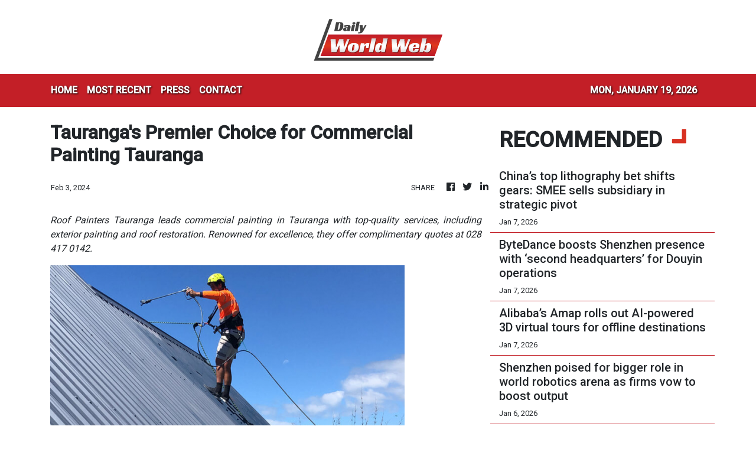

--- FILE ---
content_type: text/html; charset=utf-8
request_url: https://us-central1-vertical-news-network.cloudfunctions.net/get/fetch-include-rss
body_size: 35529
content:
[
  {
    "id": 111298049,
    "title": "Alibaba’s Qwen family hits 700 million downloads to lead global open-source AI adoption",
    "summary": "Alibaba Cloud’s flagship Qwen family of artificial intelligence models surpassed 700 million downloads as of January on the developer platform Hugging Face, which made it the world’s most widely used open-source AI system.\nAccording to research published on Friday by consultancy AIBase, citing data from Hugging Face, estimated Qwen downloads as of December alone exceeded the combined total of the next eight most popular models on the platform globally, including those from Meta Platforms and...",
    "slug": "alibabas-qwen-family-hits-700-million-downloads-to-lead-global-opensource-ai-adoption",
    "link": "https://www.scmp.com/tech/big-tech/article/3339568/alibabas-qwen-family-hits-700-million-downloads-lead-global-open-source-ai-adoption?utm_source=rss_feed",
    "date_published": "2026-01-12T07:01:21.000Z",
    "images": "https://cdn.i-scmp.com/sites/default/files/styles/1280x720/public/d8/images/canvas/2026/01/12/d637d64d-2d20-46e8-9e0e-de23567b78a9_f1520d95.jpg?itok=GWRR6jMU&v=1768201280",
    "categories": "3492,4637,1005,1432,1436,2688,3484,3493,3552,3563,3566,4645,4654,4671,4728,4743,4751,4752,4758,4771,4772,4779,4780,4794,4795,4796,4797",
    "img_id": "0",
    "caption": "",
    "country": "China",
    "source_type": "rss",
    "source": "South China Morning Post"
  },
  {
    "id": 111288188,
    "title": "China AI has ‘less than 20%’ chance to exceed US over next 3 to 5 years: Alibaba scientist",
    "summary": "China’s artificial intelligence efforts are unlikely to catch up with the United States in the near term despite making significant headway in recent years, according to the country’s leading AI researchers.\nThe comments at a major industry conference in Beijing on Saturday underscored the gap between the two countries in semiconductor chips and chipmaking equipment, key resources for building out the infrastructure needed for developing cutting-edge AI models.\nLin Junyang, technical lead of...",
    "slug": "china-ai-has-less-than-20-chance-to-exceed-us-over-next-3-to-5-years-alibaba-scientist",
    "link": "https://www.scmp.com/tech/big-tech/article/3339527/china-ai-has-less-20-chance-exceed-us-over-next-3-5-years-alibaba-scientist?utm_source=rss_feed",
    "date_published": "2026-01-12T02:30:11.000Z",
    "images": "https://cdn.i-scmp.com/sites/default/files/styles/1280x720/public/d8/images/canvas/2026/01/12/7c3d8399-4998-473b-9e48-681b407bee16_85335a5f.jpg?itok=4kL3Nmad&v=1768182944",
    "categories": "3492,4637,1005,1432,1436,2688,3484,3493,3552,3563,3566,4645,4654,4671,4728,4743,4751,4752,4758,4771,4772,4779,4780,4794,4795,4796,4797",
    "img_id": "0",
    "caption": "",
    "country": "China",
    "source_type": "rss",
    "source": "South China Morning Post"
  },
  {
    "id": 111254903,
    "title": "How Hong Kong’s AI IPO surge supports China’s economic strategy",
    "summary": "Hong Kong has started 2026 with a wave of IPOs driven by artificial intelligence (AI), led by the recent listing of Chinese chipmaker Biren Technology. Beyond the revival of market activity, the surge points to a clearer strategic direction.\nChina is increasingly using Hong Kong as an offshore capital platform for funding priority technologies – at a time when geopolitics is reshaping where innovation can be financed and how international capital can be accessed. This repositioning aligns...",
    "slug": "how-hong-kongs-ai-ipo-surge-supports-chinas-economic-strategy",
    "link": "https://www.scmp.com/opinion/hong-kong-opinion/article/3339039/how-hong-kongs-ai-ipo-surge-supports-chinas-economic-strategy?utm_source=rss_feed",
    "date_published": "2026-01-11T21:30:11.000Z",
    "images": "https://cdn.i-scmp.com/sites/default/files/styles/1280x720/public/d8/images/canvas/2026/01/09/7966f7c3-6b11-4f54-a4e5-809e158b9990_e263bcbd.jpg?itok=gwdV12nv&v=1767929017",
    "categories": "3492,4637,1005,1432,1436,2688,3484,3493,3552,3563,3566,4645,4654,4671,4728,4743,4751,4752,4758,4771,4772,4779,4780,4794,4795,4796,4797",
    "img_id": "0",
    "caption": "",
    "country": "China",
    "source_type": "rss",
    "source": "South China Morning Post"
  },
  {
    "id": 111117487,
    "title": "How the AI race could play out for the US, China and the world",
    "summary": "The global artificial intelligence (AI) race remains one of the most hotly contested spheres of international competition. Few would bet today on an eventual winner, but current trends point to three possible scenarios that we should consider.\nIn the first scenario, the AI world is dominated by the US and China. While the US still has the technological edge, China is closing in fast and vies with the US for leadership on many of the key dimensions of AI prowess.\nAccording to Stanford...",
    "slug": "how-the-ai-race-could-play-out-for-the-us-china-and-the-world",
    "link": "https://www.scmp.com/opinion/world-opinion/article/3338987/how-ai-race-could-play-out-us-china-and-world?utm_source=rss_feed",
    "date_published": "2026-01-10T21:30:09.000Z",
    "images": "https://cdn.i-scmp.com/sites/default/files/styles/1280x720/public/d8/images/canvas/2026/01/09/e9d3b9a4-6dda-4209-b095-263f23c41e04_65710753.jpg?itok=iupG6pze&v=1767924883",
    "categories": "3492,4637,1005,1432,1436,2688,3484,3493,3552,3563,3566,4645,4654,4671,4728,4743,4751,4752,4758,4771,4772,4779,4780,4794,4795,4796,4797",
    "img_id": "0",
    "caption": "",
    "country": "China",
    "source_type": "rss",
    "source": "South China Morning Post"
  },
  {
    "id": 111024890,
    "title": "Review of Meta-Manus deal underlines China’s tightening grip on AI exports",
    "summary": "China’s review of Meta Platforms’ acquisition of artificial intelligence agent start-up Manus signals Beijing’s intent to more tightly police foreign involvement in sensitive technologies developed by Chinese entrepreneurs, as more founders move operations overseas to sidestep geopolitical scrutiny, analysts say.\nThe Ministry of Commerce said on Thursday that it would work with other Chinese regulators to assess whether the acquisition complied with the country’s export controls and technology...",
    "slug": "review-of-metamanus-deal-underlines-chinas-tightening-grip-on-ai-exports",
    "link": "https://www.scmp.com/tech/big-tech/article/3339335/review-meta-manus-deal-underlines-chinas-tightening-grip-ai-exports?utm_source=rss_feed",
    "date_published": "2026-01-10T04:00:24.000Z",
    "images": "https://cdn.i-scmp.com/sites/default/files/styles/1280x720/public/d8/images/canvas/2026/01/09/cbadf66c-f12f-4c10-804a-b02b286edbd6_2a06bda3.jpg?itok=HN6BmK-3&v=1767949525",
    "categories": "3492,4637,1005,1432,1436,2688,3484,3493,3552,3563,3566,4645,4654,4671,4728,4743,4751,4752,4758,4771,4772,4779,4780,4794,4795,4796,4797",
    "img_id": "0",
    "caption": "",
    "country": "China",
    "source_type": "rss",
    "source": "South China Morning Post"
  },
  {
    "id": 110986978,
    "title": "The great chip leap: China’s semiconductor equipment self-reliance surges past targets",
    "summary": "China’s drive for chip manufacturing equipment self-sufficiency advanced so rapidly in 2025 that even the country’s planners were caught by surprise, as the ratio of domestically developed semiconductor equipment surged to 35 per cent by the year’s end, up from 25 per cent in 2024.\nThe ratio was higher than Beijing’s target of 30 per cent, set in early 2025 to encourage China’s semiconductor industry to favour local suppliers over US rivals such as Applied Materials, Lam Research and KLA,...",
    "slug": "the-great-chip-leap-chinas-semiconductor-equipment-selfreliance-surges-past-targets",
    "link": "https://www.scmp.com/tech/big-tech/article/3339366/great-chip-leap-chinas-semiconductor-equipment-self-reliance-surges-past-targets?utm_source=rss_feed",
    "date_published": "2026-01-09T14:00:28.000Z",
    "images": "https://cdn.i-scmp.com/sites/default/files/styles/1280x720/public/d8/images/canvas/2026/01/09/bcf2909c-b1e1-447a-9efb-9d73e0310393_93fce008.jpg?itok=ThB7NPjs&v=1767955369",
    "categories": "3492,4637,1005,1432,1436,2688,3484,3493,3552,3563,3566,4645,4654,4671,4728,4743,4751,4752,4758,4771,4772,4779,4780,4794,4795,4796,4797",
    "img_id": "0",
    "caption": "",
    "country": "China",
    "source_type": "rss",
    "source": "South China Morning Post"
  },
  {
    "id": 110963472,
    "title": "Alibaba logistics unit Cainiao opens US-Mexico cross-border service",
    "summary": "Cainiao, the logistics arm of Alibaba Group Holding, is stepping up its overseas push with a new service crossing the US-Mexico border.\nThe cross-border logistics service, a first for Cainiao in the Americas, was designed to handle parcel flow between the two countries, which was one of the region’s high-traffic corridors, the Alibaba unit said on Friday. Alibaba owns the South China Morning Post.\nThe service was expected to reach 99 per cent of the Mexico market and would be priced at around 60...",
    "slug": "alibaba-logistics-unit-cainiao-opens-usmexico-crossborder-service",
    "link": "https://www.scmp.com/tech/big-tech/article/3339372/alibaba-logistics-unit-cainiao-opens-us-mexico-cross-border-service?utm_source=rss_feed",
    "date_published": "2026-01-09T11:40:05.000Z",
    "images": "https://cdn.i-scmp.com/sites/default/files/styles/1280x720/public/d8/images/canvas/2026/01/09/930722a4-d106-4fd2-b53b-1939871a0f7b_01bf2acd.jpg?itok=D1XYjfO_&v=1767958803",
    "categories": "3492,4637,1005,1432,1436,2688,3484,3493,3552,3563,3566,4645,4654,4671,4728,4743,4751,4752,4758,4771,4772,4779,4780,4794,4795,4796,4797",
    "img_id": "0",
    "caption": "",
    "country": "China",
    "source_type": "rss",
    "source": "South China Morning Post"
  },
  {
    "id": 110835480,
    "title": "Tech war: China semiconductor expert suggests vigilance in buying Nvidia’s H200 AI chips",
    "summary": "Influential Chinese semiconductor expert Wei Shaojun urged caution for mainland companies that place orders for Nvidia’s H200 artificial intelligence chips, as it remained a puzzle why the US government would make these advanced integrated circuits available to the country.\n“The US’ inconsistent stance on advanced chips – alternating between limited easing and renewed pressure – has left users struggling to discern its true strategic intent,” Wei, vice-president at the China Semiconductor...",
    "slug": "tech-war-china-semiconductor-expert-suggests-vigilance-in-buying-nvidias-h200-ai-chips",
    "link": "https://www.scmp.com/tech/tech-war/article/3339186/tech-war-china-semiconductor-expert-suggests-vigilance-buying-nvidias-h200-ai-chips?utm_source=rss_feed",
    "date_published": "2026-01-08T10:00:35.000Z",
    "images": "https://cdn.i-scmp.com/sites/default/files/styles/1280x720/public/d8/images/canvas/2026/01/08/e7aed60d-6814-44f9-b90a-99f22c076261_c17288f3.jpg?itok=tT1syCGS&v=1767864460",
    "categories": "3492,4637,1005,1432,1436,2688,3484,3493,3552,3563,3566,4645,4654,4671,4728,4743,4751,4752,4758,4771,4772,4779,4780,4794,4795,4796,4797",
    "img_id": "0",
    "caption": "",
    "country": "China",
    "source_type": "rss",
    "source": "South China Morning Post"
  },
  {
    "id": 110824746,
    "title": "China to probe Meta’s purchase of Manus over export controls, tech outflow concerns",
    "summary": "China’s Ministry of Commerce says it will conduct a review and investigation into Meta Platforms’ US$2.5 billion acquisition of Manus, examining whether the deal complies with export controls and technology transfer rules, underscoring Beijing’s determination to assert oversight over cross-border technology transactions.\nSpokesperson He Yadong said at a briefing on Thursday that the ministry would work with other Chinese regulators to assess whether the deal, announced by Meta and Manus a week...",
    "slug": "china-to-probe-metas-purchase-of-manus-over-export-controls-tech-outflow-concerns",
    "link": "https://www.scmp.com/tech/big-tech/article/3339158/china-probe-metas-purchase-manus-regarding-export-control-and-tech-exports?utm_source=rss_feed",
    "date_published": "2026-01-08T07:29:31.000Z",
    "images": "https://cdn.i-scmp.com/sites/default/files/styles/1280x720/public/d8/images/canvas/2026/01/08/b2166221-ab6f-4bf9-8917-00ac49806123_82afc7b2.jpg?itok=9wKZdiVE&v=1767857902",
    "categories": "3492,4637,1005,1432,1436,2688,3484,3493,3552,3563,3566,4645,4654,4671,4728,4743,4751,4752,4758,4771,4772,4779,4780,4794,4795,4796,4797",
    "img_id": "0",
    "caption": "",
    "country": "China",
    "source_type": "rss",
    "source": "South China Morning Post"
  },
  {
    "id": 110756505,
    "title": "China’s top lithography bet shifts gears: SMEE sells subsidiary in strategic pivot",
    "summary": "China’s state-backed lithography champion Shanghai Micro Electronics Equipment (SMEE) has reshuffled its business, divesting a manufacturing arm as it sharpens its focus on research in Beijing’s push for chip self-sufficiency.\nSMEE – widely seen as China’s best chance of closing the gap with Dutch lithography giant ASML – had transferred 100 per cent of its subsidiary Shanghai Weiyao Industrial to AMIES Technology, according to updates on corporate database Qichacha.\nThe deal was priced at 228.5...",
    "slug": "chinas-top-lithography-bet-shifts-gears-smee-sells-subsidiary-in-strategic-pivot",
    "link": "https://www.scmp.com/tech/big-tech/article/3339071/chinas-top-lithography-bet-shifts-gears-smee-sells-subsidiary-strategic-pivot?utm_source=rss_feed",
    "date_published": "2026-01-07T12:00:19.000Z",
    "images": "https://cdn.i-scmp.com/sites/default/files/styles/1280x720/public/d8/images/canvas/2026/01/07/5d8275a4-246b-48bf-9f45-b02dd251ff19_93995d44.jpg?itok=H_OkM61q&v=1767783281",
    "categories": "3492,4637,1005,1432,1436,2688,3484,3493,3552,3563,3566,4645,4654,4671,4728,4743,4751,4752,4758,4771,4772,4779,4780,4794,4795,4796,4797",
    "img_id": "0",
    "caption": "",
    "country": "China",
    "source_type": "rss",
    "source": "South China Morning Post"
  },
  {
    "id": 110713009,
    "title": "ByteDance boosts Shenzhen presence with ‘second headquarters’ for Douyin operations",
    "summary": "Chinese short video giant ByteDance is setting up a “second headquarters” for its flagship Douyin business in Shenzhen, less than a year after its first regional headquarters in the city began operations.\nOnce completed, the new base will support “research and development of core products such as Douyin and Jinri Toutiao, and new business areas such as digital payments”, as well as house “new AI research and SaaS [software-as-a-service] platform service centres to support the buildout of a...",
    "slug": "bytedance-boosts-shenzhen-presence-with-second-headquarters-for-douyin-operations",
    "link": "https://www.scmp.com/tech/big-tech/article/3338978/bytedance-boosts-shenzhen-presence-second-headquarters-douyin-operations?utm_source=rss_feed",
    "date_published": "2026-01-07T04:05:29.000Z",
    "images": "https://cdn.i-scmp.com/sites/default/files/styles/1280x720/public/d8/images/canvas/2026/01/07/a46eda58-a9c4-4247-af60-19add5e22230_2d90454e.jpg?itok=K0BRU-5R&v=1767751913",
    "categories": "3492,4637,1005,1432,1436,2688,3484,3493,3552,3563,3566,4645,4654,4671,4728,4743,4751,4752,4758,4771,4772,4779,4780,4794,4795,4796,4797",
    "img_id": "0",
    "caption": "",
    "country": "China",
    "source_type": "rss",
    "source": "South China Morning Post"
  },
  {
    "id": 110703457,
    "title": "Alibaba’s Amap rolls out AI-powered 3D virtual tours for offline destinations",
    "summary": "Amap, the mapping and navigation platform of Alibaba Group Holding, has launched new features powered by its top-ranking world model, as the tech giant doubles down on artificial intelligence to upgrade its massive consumer ecosystem.\n“Flying Street View”, a new feature on the Amap app based on the unit’s self-developed system designed to simulate real-world environments, allowed users to take 3D virtual tours of restaurants and other offline venues, the company said at a launch event in...",
    "slug": "alibabas-amap-rolls-out-aipowered-3d-virtual-tours-for-offline-destinations",
    "link": "https://www.scmp.com/tech/tech-trends/article/3338964/alibabas-amap-rolls-out-ai-powered-3d-virtual-tours-offline-destinations?utm_source=rss_feed",
    "date_published": "2026-01-07T02:00:27.000Z",
    "images": "https://cdn.i-scmp.com/sites/default/files/styles/1280x720/public/d8/images/canvas/2026/01/06/cddf0fbe-f4d3-4b95-be37-f81420e8eedc_825fcb7a.jpg?itok=EgB9gz7h&v=1767709755",
    "categories": "3492,4637,1005,1432,1436,2688,3484,3493,3552,3563,3566,4645,4654,4671,4728,4743,4751,4752,4758,4771,4772,4779,4780,4794,4795,4796,4797",
    "img_id": "0",
    "caption": "",
    "country": "China",
    "source_type": "rss",
    "source": "South China Morning Post"
  },
  {
    "id": 110648753,
    "title": "Shenzhen poised for bigger role in world robotics arena as firms vow to boost output",
    "summary": "Shenzhen is positioning itself for a bigger role in the global robotics arena after the city’s tech firms pledged to accelerate the roll-out of humanoid robots in line with Premier Li Qiang’s call to bolster industrial adoption of the technology.\nLi, during his trip to China’s southern tech hub, urged enterprises in emerging technologies – including robotics and drones – to speed up new iterations and upgrades so that more industries and households could benefit, according to Xinhua news...",
    "slug": "shenzhen-poised-for-bigger-role-in-world-robotics-arena-as-firms-vow-to-boost-output",
    "link": "https://www.scmp.com/tech/big-tech/article/3338938/shenzhen-poised-bigger-role-world-robotics-arena-firms-vow-boost-output?utm_source=rss_feed",
    "date_published": "2026-01-06T10:14:45.000Z",
    "images": "https://cdn.i-scmp.com/sites/default/files/styles/1280x720/public/d8/images/canvas/2026/01/06/1f7438e0-a180-4dbf-a605-8621a7a915ac_bf2c0474.jpg?itok=GxWFxDCk&v=1767694355",
    "categories": "3492,4637,1005,1432,1436,2688,3484,3493,3552,3563,3566,4645,4654,4671,4728,4743,4751,4752,4758,4771,4772,4779,4780,4794,4795,4796,4797",
    "img_id": "0",
    "caption": "",
    "country": "China",
    "source_type": "rss",
    "source": "South China Morning Post"
  },
  {
    "id": 110623911,
    "title": "Nvidia CEO Jensen Huang credits DeepSeek with accelerating open-source AI shift",
    "summary": "Nvidia CEO Jensen Huang on Monday credited Chinese start-up DeepSeek with ��activating” a global shift towards open-source artificial intelligence, as he used a keynote at the Consumer Electronics Show (CES) in Las Vegas to unveil new hardware aimed at training ever more powerful AI systems.\nSpeaking at the annual trade show, Huang said DeepSeek’s models – released earlier last year – had accelerated the growth of the open-source ecosystem, even after the company’s R1 model, which required fewer...",
    "slug": "nvidia-ceo-jensen-huang-credits-deepseek-with-accelerating-opensource-ai-shift",
    "link": "https://www.scmp.com/tech/big-tech/article/3338887/nvidia-ceo-jensen-huang-credits-deepseek-accelerating-open-source-ai-shift?utm_source=rss_feed",
    "date_published": "2026-01-06T06:59:34.000Z",
    "images": "https://cdn.i-scmp.com/sites/default/files/styles/1280x720/public/d8/images/canvas/2026/01/06/e03d70d0-7219-42ce-9328-a05d1f1bd429_9d609fdb.jpg?itok=Mqd8dZSR&v=1767682772",
    "categories": "3492,4637,1005,1432,1436,2688,3484,3493,3552,3563,3566,4645,4654,4671,4728,4743,4751,4752,4758,4771,4772,4779,4780,4794,4795,4796,4797",
    "img_id": "0",
    "caption": "",
    "country": "China",
    "source_type": "rss",
    "source": "South China Morning Post"
  },
  {
    "id": 110613757,
    "title": "Samsung likely to flag 160% jump in fourth quarter profit as AI boom stokes chip prices",
    "summary": "Samsung Electronics is expected to flag a 160 per cent jump in its fourth-quarter operating profit spurred by a severe chip shortage that has sharply driven up ‍memory prices as customers scramble to meet booming demand for artificial intelligence.\nSemiconductor prices have rocketed in recent months, as the industry’s shift to AI-related chips has curbed production for traditional memory, while demand has been surging for both conventional and advanced chips to train and run AI models.\nSamsung...",
    "slug": "samsung-likely-to-flag-160-jump-in-fourth-quarter-profit-as-ai-boom-stokes-chip-prices",
    "link": "https://www.scmp.com/tech/big-tech/article/3338849/samsung-likely-flag-160-jump-fourth-quarter-profit-ai-boom-stokes-chip-prices?utm_source=rss_feed",
    "date_published": "2026-01-06T03:50:09.000Z",
    "images": "https://cdn.i-scmp.com/sites/default/files/styles/1280x720/public/d8/images/canvas/2026/01/06/8ede966a-4691-4cd2-8741-4f3c1064e4ef_86b8b888.jpg?itok=KLbkd0Fw&v=1767670488",
    "categories": "3492,4637,1005,1432,1436,2688,3484,3493,3552,3563,3566,4645,4654,4671,4728,4743,4751,4752,4758,4771,4772,4779,4780,4794,4795,4796,4797",
    "img_id": "0",
    "caption": "",
    "country": "China",
    "source_type": "rss",
    "source": "South China Morning Post"
  },
  {
    "id": 110613758,
    "title": "Nvidia CEO Huang says next generation of chips is in full production",
    "summary": "Nvidia CEO Jensen Huang said on Monday that the company’s next generation of chips is in “full production”, saying they can deliver five times the artificial intelligence computing of the company’s previous chips when serving up chatbots and other AI apps.\nIn a speech at the Consumer Electronics Show in Las Vegas, the leader of the world’s most valuable company revealed new details about its chips, which will arrive later this year and which Nvidia executives told Reuters are already in the...",
    "slug": "nvidia-ceo-huang-says-next-generation-of-chips-is-in-full-production",
    "link": "https://www.scmp.com/tech/big-tech/article/3338845/nvidia-ceo-huang-says-next-generation-chips-full-production?utm_source=rss_feed",
    "date_published": "2026-01-06T02:51:23.000Z",
    "images": "https://cdn.i-scmp.com/sites/default/files/styles/1280x720/public/d8/images/canvas/2026/01/06/2dd2b90e-8bf5-401a-be1f-d9a5a98b721b_1c4f399f.jpg?itok=SOaW5vFc&v=1767667790",
    "categories": "3492,4637,1005,1432,1436,2688,3484,3493,3552,3563,3566,4645,4654,4671,4728,4743,4751,4752,4758,4771,4772,4779,4780,4794,4795,4796,4797",
    "img_id": "0",
    "caption": "",
    "country": "China",
    "source_type": "rss",
    "source": "South China Morning Post"
  },
  {
    "id": 110591250,
    "title": "China’s DeepSeek adds advanced ‘thinking’ feature to chatbot amid buzz over next model",
    "summary": "Chinese artificial intelligence start-up DeepSeek has updated the user interface of its flagship chatbot by adding an advanced “thinking” feature, as its app recorded a massive 90 per cent jump in monthly active users (MAU) in December.\nThe upgrades, including a deep research mode similar to OpenAI’s namesake product, marked a rare improvement on the consumer side for the Hangzhou-based firm at a time when anticipation was building over its next-generation models, analysts said.\nDeepSeek’s...",
    "slug": "chinas-deepseek-adds-advanced-thinking-feature-to-chatbot-amid-buzz-over-next-model",
    "link": "https://www.scmp.com/tech/big-tech/article/3338809/chinas-deepseek-adds-advanced-thinking-feature-chatbot-amid-buzz-over-next-model?utm_source=rss_feed",
    "date_published": "2026-01-06T01:00:49.000Z",
    "images": "https://cdn.i-scmp.com/sites/default/files/styles/1280x720/public/d8/images/canvas/2026/01/05/a5a30406-fd59-4e4a-8d60-173d56461f1e_a7a8bc8d.jpg?itok=wFcytWrl&v=1767614704",
    "categories": "3492,4637,1005,1432,1436,2688,3484,3493,3552,3563,3566,4645,4654,4671,4728,4743,4751,4752,4758,4771,4772,4779,4780,4794,4795,4796,4797",
    "img_id": "0",
    "caption": "",
    "country": "China",
    "source_type": "rss",
    "source": "South China Morning Post"
  },
  {
    "id": 110537050,
    "title": "Baidu and Huawei tighten grip on China’s GPU cloud as chipmakers chase IPOs",
    "summary": "Baidu and Huawei Technologies collectively accounted for more than 70 per cent of China’s market for cloud services built on home-grown graphics processing units (GPUs) in the first half of 2025, as home-grown artificial intelligence chips gain traction amid rising demand for computing power and a wave of public listing plans.\nThe figures, published in a Frost & Sullivan report released on Sunday, defined “GPU cloud” providers as companies that controlled the full chip-to-cloud value chain –...",
    "slug": "baidu-and-huawei-tighten-grip-on-chinas-gpu-cloud-as-chipmakers-chase-ipos",
    "link": "https://www.scmp.com/tech/big-tech/article/3338800/baidu-and-huawei-tighten-grip-chinas-gpu-cloud-chipmakers-chase-ipos?utm_source=rss_feed",
    "date_published": "2026-01-05T13:00:13.000Z",
    "images": "https://cdn.i-scmp.com/sites/default/files/styles/1280x720/public/d8/images/canvas/2026/01/05/f3414a1e-44e6-4817-8e6e-8b3706aafaeb_c1425a52.jpg?itok=Ta8K7RVr&v=1767612007",
    "categories": "3492,4637,1005,1432,1436,2688,3484,3493,3552,3563,3566,4645,4654,4671,4728,4743,4751,4752,4758,4771,4772,4779,4780,4794,4795,4796,4797",
    "img_id": "0",
    "caption": "",
    "country": "China",
    "source_type": "rss",
    "source": "South China Morning Post"
  },
  {
    "id": 110517601,
    "title": "Another Chinese quant fund joins DeepSeek in AI race with model rivalling GPT-5.1, Claude",
    "summary": "Another Chinese quantitative trading firm has entered the race to develop large language models (LLMs), unveiling systems it claims can match – and in some cases surpass – the performance of US rivals such as OpenAI’s GPT-5.1, following the global rise of DeepSeek.\nBeijing-based Ubiquant said it released a series of open-source code-focused LLMs last week that outperformed leading closed-source models on multiple benchmarks despite using far fewer parameters. The IQuest-Coder-V1 family is...",
    "slug": "another-chinese-quant-fund-joins-deepseek-in-ai-race-with-model-rivalling-gpt51-claude",
    "link": "https://www.scmp.com/tech/big-tech/article/3338794/another-chinese-quant-fund-joins-deepseek-ai-race-model-rivalling-gpt-51-claude?utm_source=rss_feed",
    "date_published": "2026-01-05T12:00:14.000Z",
    "images": "https://cdn.i-scmp.com/sites/default/files/styles/1280x720/public/d8/images/canvas/2026/01/05/d0f96e5e-d05b-4779-8ff7-35c6f8b63c24_cb478031.jpg?itok=0Tf6cYx8&v=1767611074",
    "categories": "3492,4637,1005,1432,1436,2688,3484,3493,3552,3563,3566,4645,4654,4671,4728,4743,4751,4752,4758,4771,4772,4779,4780,4794,4795,4796,4797",
    "img_id": "0",
    "caption": "",
    "country": "China",
    "source_type": "rss",
    "source": "South China Morning Post"
  },
  {
    "id": 110517602,
    "title": "DeepSeek pitches new route to scale AI, but researchers call for more testing",
    "summary": "DeepSeek’s proposed “mHC” architecture could transform the training of large language models (LLMs) – the technology behind artificial intelligence chatbots – as developers look for ways to scale models without simply adding more computing power.\nHowever, experts cautioned that while the approach could prove far-reaching, it might still prove difficult to put into practice.\nIn a technical paper released last week, co-authored by DeepSeek founder and CEO Liang Wenfeng, the company proposed...",
    "slug": "deepseek-pitches-new-route-to-scale-ai-but-researchers-call-for-more-testing",
    "link": "https://www.scmp.com/tech/big-tech/article/3338763/deepseek-pitches-new-route-scale-ai-researchers-call-more-testing?utm_source=rss_feed",
    "date_published": "2026-01-05T11:00:10.000Z",
    "images": "https://cdn.i-scmp.com/sites/default/files/styles/1280x720/public/d8/images/canvas/2026/01/05/f201a590-d695-4f1f-b8b0-a60c77dd3015_4618fc8b.jpg?itok=x6kqD1N0&v=1767601134",
    "categories": "3492,4637,1005,1432,1436,2688,3484,3493,3552,3563,3566,4645,4654,4671,4728,4743,4751,4752,4758,4771,4772,4779,4780,4794,4795,4796,4797",
    "img_id": "0",
    "caption": "",
    "country": "China",
    "source_type": "rss",
    "source": "South China Morning Post"
  },
  {
    "id": 110517603,
    "title": "Insilico signs US$888 million AI drug-development deal days after Hong Kong IPO",
    "summary": "Newly Hong Kong-listed biotech firm Insilico Medicine is expected to receive up to US$888 million from a French drug maker under a partnership using Insilico’s proprietary artificial intelligence platform to discover and develop novel cancer drugs.\nThe deal comes just days after the US company’s shares debuted following its initial public offering (IPO), which raised HK$2.28 billion (US$293 million) after the public portion was oversubscribed 1,427 times.\nThe multi-year partnership with Servier,...",
    "slug": "insilico-signs-us888-million-ai-drugdevelopment-deal-days-after-hong-kong-ipo",
    "link": "https://www.scmp.com/business/companies/article/3338728/insilico-signs-us888-million-ai-drug-development-deal-days-after-hong-kong-ipo?utm_source=rss_feed",
    "date_published": "2026-01-05T04:46:54.000Z",
    "images": "https://cdn.i-scmp.com/sites/default/files/styles/1280x720/public/d8/images/canvas/2026/01/05/e1a4d308-3787-41a1-b358-96badcccca95_d4f43cfa.jpg?itok=o7uZVA_u&v=1767588410",
    "categories": "3492,4637,1005,1432,1436,2688,3484,3493,3552,3563,3566,4645,4654,4671,4728,4743,4751,4752,4758,4771,4772,4779,4780,4794,4795,4796,4797",
    "img_id": "0",
    "caption": "",
    "country": "China",
    "source_type": "rss",
    "source": "South China Morning Post"
  },
  {
    "id": 110269365,
    "title": "Tech war: China takes confident strides to develop more AI innovation in 2026",
    "summary": "On the last day of 2025, DeepSeek published a new technical paper, with founder and CEO Liang Wenfeng among the 19 co-authors, about “manifold-constrained hyper-connections” – a general framework for training artificial intelligence systems at scale, which suggested “promising directions for the evolution of foundational models”.\nThat release was a fitting reminder to the world, especially during the peak of the Christmas holiday season, about Chinese AI companies’ sharpened focus on innovation...",
    "slug": "tech-war-china-takes-confident-strides-to-develop-more-ai-innovation-in-2026",
    "link": "https://www.scmp.com/tech/tech-war/article/3338528/tech-war-china-takes-confident-strides-develop-more-ai-innovation-2026?utm_source=rss_feed",
    "date_published": "2026-01-03T03:00:22.000Z",
    "images": "https://cdn.i-scmp.com/sites/default/files/styles/1280x720/public/d8/images/canvas/2026/01/02/e2f071b8-aa8d-4675-ab74-0954fea853d2_99b5da0e.jpg?itok=dhKaf4Z1&v=1767345581",
    "categories": "3492,4637,1005,1432,1436,2688,3484,3493,3552,3563,3566,4645,4654,4671,4728,4743,4751,4752,4758,4771,4772,4779,4780,4794,4795,4796,4797",
    "img_id": "0",
    "caption": "",
    "country": "China",
    "source_type": "rss",
    "source": "South China Morning Post"
  },
  {
    "id": 110247630,
    "title": "China’s top contract chipmakers pursue acquisitions amid Beijing’s self-sufficiency drive",
    "summary": "Hua Hong Semiconductor, China’s No 2 contract chipmaker, on Wednesday announced the acquisition of its sister foundry in Shanghai, days after market leader Semiconductor Manufacturing International Corp (SMIC) said it would take full control of a subsidiary.\nThose big-ticket transactions – 8.27 billion yuan (US$1.2 billion) for Hua Hong and 40.6 billion yuan for SMIC – signalled a fresh round of consolidation in the country’s semiconductor industry, as Beijing’s tech self-sufficiency drive...",
    "slug": "chinas-top-contract-chipmakers-pursue-acquisitions-amid-beijings-selfsufficiency-drive",
    "link": "https://www.scmp.com/tech/tech-trends/article/3338551/chinas-top-contract-chipmakers-pursue-acquisitions-amid-beijings-self-sufficiency-drive?utm_source=rss_feed",
    "date_published": "2026-01-02T13:00:19.000Z",
    "images": "https://cdn.i-scmp.com/sites/default/files/styles/1280x720/public/d8/images/canvas/2026/01/02/6953295b-a9a5-40cd-8769-f6d53da73540_0ca0280a.jpg?itok=nJjlXfgQ&v=1767354283",
    "categories": "3492,4637,1005,1432,1436,2688,3484,3493,3552,3563,3566,4645,4654,4671,4728,4743,4751,4752,4758,4771,4772,4779,4780,4794,4795,4796,4797",
    "img_id": "0",
    "caption": "",
    "country": "China",
    "source_type": "rss",
    "source": "South China Morning Post"
  },
  {
    "id": 110115301,
    "title": "DeepSeek kicks off 2026 with paper signalling push to train bigger models for less",
    "summary": "Chinese artificial intelligence start-up DeepSeek has ushered in 2026 with a new technical paper, co-authored by founder Liang Wenfeng, that proposes a rethink of the fundamental architecture used to train foundational AI models.\nThe method – dubbed Manifold-Constrained Hyper-Connections (mHC) – forms part of the Hangzhou firm’s push to make its models more cost-effective as it strives to keep pace with better-funded US rivals with deeper access to computing power.\nIt also reflected the...",
    "slug": "deepseek-kicks-off-2026-with-paper-signalling-push-to-train-bigger-models-for-less",
    "link": "https://www.scmp.com/tech/big-tech/article/3338427/deepseek-kicks-2026-paper-signalling-push-train-bigger-models-less?utm_source=rss_feed",
    "date_published": "2026-01-01T13:51:48.000Z",
    "images": "https://cdn.i-scmp.com/sites/default/files/styles/1280x720/public/d8/images/canvas/2026/01/01/8280bbbd-fa54-4df2-8a69-28f069c3bd18_9e1188c1.jpg?itok=N7v162jA&v=1767273963",
    "categories": "3492,4637,1005,1432,1436,2688,3484,3493,3552,3563,3566,4645,4654,4671,4728,4743,4751,4752,4758,4771,4772,4779,4780,4794,4795,4796,4797",
    "img_id": "0",
    "caption": "",
    "country": "China",
    "source_type": "rss",
    "source": "South China Morning Post"
  },
  {
    "id": 110094388,
    "title": "Full throttle: Chinese EV makers to corner one-third of global market by 2030, UBS says",
    "summary": "China’s carmakers are on track to capture about one-third of the global auto market by 2030 and generate most of their profits overseas, according to UBS, underscoring the resilience of the country’s electric vehicle (EV) advantage despite mounting trade barriers in the West.\nThe Swiss bank said its forecast had remained unchanged from two years ago, even as Chinese carmakers accelerated factory construction in Europe and some global rivals scaled back electrification plans.\n“The main drag was...",
    "slug": "full-throttle-chinese-ev-makers-to-corner-onethird-of-global-market-by-2030-ubs-says",
    "link": "https://www.scmp.com/business/china-evs/article/3338224/full-throttle-chinese-ev-makers-corner-one-third-global-market-2030-ubs-says?utm_source=rss_feed",
    "date_published": "2026-01-01T08:30:08.000Z",
    "images": "https://cdn.i-scmp.com/sites/default/files/styles/1280x720/public/d8/images/canvas/2025/12/31/e8af1ce0-1ff7-4a6f-b16e-d8bd14ab751a_01b95c99.jpg?itok=6iNN9TlZ&v=1767137661",
    "categories": "3492,4637,1005,1432,1436,2688,3484,3493,3552,3563,3566,4645,4654,4671,4728,4743,4751,4752,4758,4771,4772,4779,4780,4794,4795,4796,4797",
    "img_id": "0",
    "caption": "",
    "country": "China",
    "source_type": "rss",
    "source": "South China Morning Post"
  },
  {
    "id": 110071548,
    "title": "US grants TSMC annual licence to import American chipmaking tools into China",
    "summary": "The US government ‍has granted an annual licence to Taiwan Semiconductor Manufacturing Co (TSMC) to import American chip manufacturing equipment to its fabrication facility in Nanjing, the capital of eastern China’s Jiangsu province, according to the company.\nThe approval “ensures uninterrupted fab operations and product deliveries”, TSMC, the world’s largest contract chipmaker, said in a statement on Thursday to Reuters.\nSouth Korea’s Samsung Electronics and SK Hynix have also received similar...",
    "slug": "us-grants-tsmc-annual-licence-to-import-american-chipmaking-tools-into-china",
    "link": "https://www.scmp.com/tech/big-tech/article/3338380/us-grants-tsmc-annual-licence-import-american-chipmaking-tools-china?utm_source=rss_feed",
    "date_published": "2026-01-01T06:05:57.000Z",
    "images": "https://cdn.i-scmp.com/sites/default/files/styles/1280x720/public/d8/images/canvas/2026/01/01/c14063dd-ca03-4442-8399-2b7d3ad8eb70_8c0762a0.jpg?itok=HDXF_a_k&v=1767247556",
    "categories": "3492,4637,1005,1432,1436,2688,3484,3493,3552,3563,3566,4645,4654,4671,4728,4743,4751,4752,4758,4771,4772,4779,4780,4794,4795,4796,4797",
    "img_id": "0",
    "caption": "",
    "country": "China",
    "source_type": "rss",
    "source": "South China Morning Post"
  },
  {
    "id": 109963147,
    "title": "Nvidia asks chipmaker TSMC to ramp up H200 production as China demand jumps, sources say",
    "summary": "Nvidia is scrambling to meet strong demand for its H200 artificial intelligence chips from Chinese technology companies and has ‌approached contract manufacturer Taiwan Semiconductor Manufacturing Co (TSMC) to ramp up production, sources said.\nChinese tech companies have placed orders for more than 2 million H200 chips for 2026, while ‍Nvidia currently holds just 700,000 units in stock, two of the people said.\nThe exact additional volume Nvidia intends to order from TSMC remains unclear, they...",
    "slug": "nvidia-asks-chipmaker-tsmc-to-ramp-up-h200-production-as-china-demand-jumps-sources-say",
    "link": "https://www.scmp.com/tech/big-tech/article/3338308/nvidia-asks-chipmaker-tsmc-ramp-h200-production-china-demand-jumps-sources-say?utm_source=rss_feed",
    "date_published": "2025-12-31T09:03:29.000Z",
    "images": "https://cdn.i-scmp.com/sites/default/files/styles/1280x720/public/d8/images/canvas/2025/12/31/a3a12c44-ff67-4006-948e-9d9725fab4b1_63a01b00.jpg?itok=MXIqrcDz&v=1767171807",
    "categories": "3492,4637,1005,1432,1436,2688,3484,3493,3552,3563,3566,4645,4654,4671,4728,4743,4751,4752,4758,4771,4772,4779,4780,4794,4795,4796,4797",
    "img_id": "0",
    "caption": "",
    "country": "China",
    "source_type": "rss",
    "source": "South China Morning Post"
  },
  {
    "id": 109931934,
    "title": "ByteDance to pour US$14 billion into Nvidia chips in 2026 as computing demand surges",
    "summary": "ByteDance plans to spend about 100 billion yuan (US$14 billion) on artificial intelligence chips from Nvidia in 2026, a hefty increase from roughly 85 billion yuan in 2025, if the US company is allowed to sell its H200 graphic processing units in China, according to people familiar with the matter.\nThe budget, which could change, is part of the Beijing-based unicorn’s ambitious capital spending plan in AI for 2026. The company, with a private market capitalisation of US$500 billion, has built up...",
    "slug": "bytedance-to-pour-us14-billion-into-nvidia-chips-in-2026-as-computing-demand-surges",
    "link": "https://www.scmp.com/tech/big-tech/article/3338191/bytedance-pour-us14-billion-nvidia-chips-2026-computing-demand-surges?utm_source=rss_feed",
    "date_published": "2025-12-31T01:00:33.000Z",
    "images": "https://cdn.i-scmp.com/sites/default/files/styles/1280x720/public/d8/images/canvas/2025/12/30/4d5358c5-d506-4bf1-a1f8-b20ffb946db2_36491eb3.jpg?itok=6GgOMD5s&v=1767094145",
    "categories": "3492,4637,1005,1432,1436,2688,3484,3493,3552,3563,3566,4645,4654,4671,4728,4743,4751,4752,4758,4771,4772,4779,4780,4794,4795,4796,4797",
    "img_id": "0",
    "caption": "",
    "country": "China",
    "source_type": "rss",
    "source": "South China Morning Post"
  },
  {
    "id": 109831059,
    "title": "China-founded AI-agent start-up Manus acquired by Zuckerberg’s Meta for ‘billions’",
    "summary": "A China-founded start-up that specialises in artificial intelligence agents was acquired by US tech giant Meta Platforms for billions of dollars, marking a landmark deal amid US-China competition in AI technology.\nThe acquisition of Singapore-based Manus just nine months after its public launch in March underlines China’s AI competitiveness despite Washington’s efforts to deprive its rival of access to advanced US chips and funding.\nAccording to announcements from both sides, Manus would...",
    "slug": "chinafounded-aiagent-startup-manus-acquired-by-zuckerbergs-meta-for-billions",
    "link": "https://www.scmp.com/tech/big-tech/article/3338117/china-founded-ai-agent-start-manus-acquired-zuckerbergs-meta-billions?utm_source=rss_feed",
    "date_published": "2025-12-30T06:00:15.000Z",
    "images": "https://cdn.i-scmp.com/sites/default/files/styles/1280x720/public/d8/images/canvas/2025/12/30/2653810d-d5c6-4343-9041-168331ed9694_859c31a5.jpg?itok=-Ee_20Jm&v=1767072891",
    "categories": "3492,4637,1005,1432,1436,2688,3484,3493,3552,3563,3566,4645,4654,4671,4728,4743,4751,4752,4758,4771,4772,4779,4780,4794,4795,4796,4797",
    "img_id": "0",
    "caption": "",
    "country": "China",
    "source_type": "rss",
    "source": "South China Morning Post"
  },
  {
    "id": 109831060,
    "title": "Huawei hails Ascend AI ecosystem in New Year message as Atlas 900 supernode rolls out",
    "summary": "Meng Wanzhou, chief financial officer of Huawei Technologies and daughter of its founder, hailed the company’s breakthroughs in 2025 in a New Year message that vowed to take advantage of “strategic opportunities” amid a “surge of intelligence in all aspects of life and work”.\nThe US-sanctioned telecommunications gear maker, which plays a central role in China’s push for tech self-sufficiency, “built a solid foundation for computing” in 2025 with the expansion of its Kunpeng and Ascend chip...",
    "slug": "huawei-hails-ascend-ai-ecosystem-in-new-year-message-as-atlas-900-supernode-rolls-out",
    "link": "https://www.scmp.com/tech/big-tech/article/3338109/huawei-hails-ascend-ai-ecosystem-new-year-message-atlas-900-supernode-rolls-out?utm_source=rss_feed",
    "date_published": "2025-12-30T05:00:46.000Z",
    "images": "https://cdn.i-scmp.com/sites/default/files/styles/1280x720/public/d8/images/canvas/2025/12/30/91f3de8d-ea76-4ed7-aadb-b32151dbd7a1_858157ee.jpg?itok=64m_g9Q-&v=1767070481",
    "categories": "3492,4637,1005,1432,1436,2688,3484,3493,3552,3563,3566,4645,4654,4671,4728,4743,4751,4752,4758,4771,4772,4779,4780,4794,4795,4796,4797",
    "img_id": "0",
    "caption": "",
    "country": "China",
    "source_type": "rss",
    "source": "South China Morning Post"
  },
  {
    "id": 109820564,
    "title": "Trip.com tests stablecoin payments overseas, offering USDT and USDC for prepaid bookings",
    "summary": "Trip.com has started to allow some overseas users to pay for prepaid hotel and flight bookings with the stablecoins USDT and USDC – also known as Tether and USD Coin – in a sign of growing acceptance of the US dollar-pegged tokens.\nThe online travel group enabled stablecoin payments on October 9, according to a customer service agent, with the option appearing for users in certain regions when they booked prepaid deals through Trip.com’s international platform.\nThe move – which comes even as...",
    "slug": "tripcom-tests-stablecoin-payments-overseas-offering-usdt-and-usdc-for-prepaid-bookings",
    "link": "https://www.scmp.com/news/china-future-tech/article/3338060/tripcom-tests-stablecoin-payments-overseas-offering-usdt-and-usdc-prepaid-bookings?utm_source=rss_feed",
    "date_published": "2025-12-29T23:00:09.000Z",
    "images": "https://cdn.i-scmp.com/sites/default/files/styles/1280x720/public/d8/images/canvas/2025/12/29/4975f4be-4364-429c-86f0-abfc63072c36_451f5e01.jpg?itok=b0xenPFo&v=1767011500",
    "categories": "3492,4637,1005,1432,1436,2688,3484,3493,3552,3563,3566,4645,4654,4671,4728,4743,4751,4752,4758,4771,4772,4779,4780,4794,4795,4796,4797",
    "img_id": "0",
    "caption": "",
    "country": "China",
    "source_type": "rss",
    "source": "South China Morning Post"
  },
  {
    "id": 109700684,
    "title": "Xiaomi stock dips after co-founder Lin Bin unveils US$2 billion share sale plan",
    "summary": "Xiaomi shares came under pressure after the smartphone maker said its co-founder and vice-chairman plans to sell up to US$2 billion worth of shares starting from December 2026, stoking investor concerns over future supply.\nThe company said in a voluntary filing on Sunday night that Lin Bin intended to offload class B shares, with sales capped at US$500 million in any rolling 12-month period and the total disposal amount not to exceed US$2 billion. Xiaomi said the proceeds were mainly earmarked...",
    "slug": "xiaomi-stock-dips-after-cofounder-lin-bin-unveils-us2-billion-share-sale-plan",
    "link": "https://www.scmp.com/business/china-business/article/3337965/xiaomi-stock-dips-after-co-founders-share-sale-plan-revealed?utm_source=rss_feed",
    "date_published": "2025-12-29T01:57:38.000Z",
    "images": "https://cdn.i-scmp.com/sites/default/files/styles/1280x720/public/d8/images/canvas/2025/12/29/3c581674-4220-4c4c-aa87-c3d58a0b89f6_088d5da7.jpg?itok=heyCEIv1&v=1766973457",
    "categories": "3492,4637,1005,1432,1436,2688,3484,3493,3552,3563,3566,4645,4654,4671,4728,4743,4751,4752,4758,4771,4772,4779,4780,4794,4795,4796,4797",
    "img_id": "0",
    "caption": "",
    "country": "China",
    "source_type": "rss",
    "source": "South China Morning Post"
  },
  {
    "id": 109500065,
    "title": "Nexperia China eyes new wafer suppliers in 6 months amid legal fight with Dutch chipmaker",
    "summary": "Nexperia China, the estranged unit of the Dutch chipmaker, is pushing forward with efforts to secure new wafer suppliers in six months, as the firm’s Netherlands head office and mainland Chinese owner Wingtech Technology started direct talks last week.\nIn its shareholders meeting in Shanghai on Friday, Wingtech said Nexperia China’s plant in Dongguan, in southern Guangdong province, continued to operate amid “a significant gap in wafer supply”, reports from several state-backed media...",
    "slug": "nexperia-china-eyes-new-wafer-suppliers-in-6-months-amid-legal-fight-with-dutch-chipmaker",
    "link": "https://www.scmp.com/tech/big-tech/article/3337877/nexperia-china-eyes-new-wafer-suppliers-6-months-amid-legal-fight-dutch-chipmaker?utm_source=rss_feed",
    "date_published": "2025-12-27T06:25:25.000Z",
    "images": "https://cdn.i-scmp.com/sites/default/files/styles/1280x720/public/d8/images/canvas/2025/12/27/5416ae29-21fb-40c5-9cc4-3c64706e720a_649ef6aa.jpg?itok=-Xyq-wvc&v=1766816724",
    "categories": "3492,4637,1005,1432,1436,2688,3484,3493,3552,3563,3566,4645,4654,4671,4728,4743,4751,4752,4758,4771,4772,4779,4780,4794,4795,4796,4797",
    "img_id": "0",
    "caption": "",
    "country": "China",
    "source_type": "rss",
    "source": "South China Morning Post"
  },
  {
    "id": 109454598,
    "title": "Chinese chipmaker CXMT in crosshairs of South Korean prosecutors over Samsung tech leak",
    "summary": "Prosecutors in South Korea have indicted 10 people, including former Samsung Electronics executives, for allegedly leaking the company’s technology to Chinese chipmaker ChangXin Memory Technologies (CXMT).\nThe Seoul Central District Prosecutors’ Office on Tuesday said five people had been arrested, including a former Samsung executive who allegedly recruited key personnel and leaked the company’s proprietary technology to CXMT, according to a report by Yonhap News Agency.\nThey face charges for...",
    "slug": "chinese-chipmaker-cxmt-in-crosshairs-of-south-korean-prosecutors-over-samsung-tech-leak",
    "link": "https://www.scmp.com/tech/big-tech/article/3337835/chinese-chipmaker-cxmt-crosshairs-south-korean-prosecutors-over-samsung-tech-leak?utm_source=rss_feed",
    "date_published": "2025-12-26T23:00:09.000Z",
    "images": "https://cdn.i-scmp.com/sites/default/files/styles/1280x720/public/d8/images/canvas/2025/12/26/87f5e3fa-d878-46fa-89e7-cde90c314f56_1eda735b.jpg?itok=pbtBRPt_&v=1766746967",
    "categories": "3492,4637,1005,1432,1436,2688,3484,3493,3552,3563,3566,4645,4654,4671,4728,4743,4751,4752,4758,4771,4772,4779,4780,4794,4795,4796,4797",
    "img_id": "0",
    "caption": "",
    "country": "China",
    "source_type": "rss",
    "source": "South China Morning Post"
  },
  {
    "id": 109414852,
    "title": "China’s Zhipu AI ramps up push towards human-level AI, reiterates open source pledge",
    "summary": "Chinese AI start-up Zhipu AI said it would step up efforts next year in the pursuit of artificial general intelligence (AGI) while continuing to open source its AI models after its initial public offering.\nIn 2026 “we’re going to contribute more substantially to the AGI journey,” Zheng Qinkai, a researcher at the company, which markets itself internationally as Z.ai, said in an Ask Me Anything (AMA) session hosted on US social media site Reddit.\nAGI, referring to technology that matches human...",
    "slug": "chinas-zhipu-ai-ramps-up-push-towards-humanlevel-ai-reiterates-open-source-pledge",
    "link": "https://www.scmp.com/tech/big-tech/article/3337822/chinas-zhipu-ai-ramps-push-towards-human-level-ai-reiterates-open-source-pledge?utm_source=rss_feed",
    "date_published": "2025-12-26T14:00:14.000Z",
    "images": "https://cdn.i-scmp.com/sites/default/files/styles/1280x720/public/d8/images/canvas/2025/12/26/6fcdd2aa-c87a-4c01-9342-ae1e2d36379e_3f447ea9.jpg?itok=KC1wk4m7&v=1766741541",
    "categories": "3492,4637,1005,1432,1436,2688,3484,3493,3552,3563,3566,4645,4654,4671,4728,4743,4751,4752,4758,4771,4772,4779,4780,4794,4795,4796,4797",
    "img_id": "0",
    "caption": "",
    "country": "China",
    "source_type": "rss",
    "source": "South China Morning Post"
  },
  {
    "id": 109414853,
    "title": "Chinese EV battery giant CATL and Guoxin Micro set up new automotive chip firm",
    "summary": "Contemporary Amperex Technology (CATL), the world’s largest maker of electric vehicle batteries, has partnered with semiconductor developer Unigroup Guoxin Microelectronics to form a new automotive chip firm in Beijing.\nCATL-owned Wending Investment, Guoxin Micro subsidiary Tongxin Micro and five affiliates have agreed to establish Tongxin Micro Technology with a registered capital of 300 million yuan (US$43 million), according to a Thursday filing to the Shenzhen Stock Exchange.\nWith its 153...",
    "slug": "chinese-ev-battery-giant-catl-and-guoxin-micro-set-up-new-automotive-chip-firm",
    "link": "https://www.scmp.com/tech/tech-trends/article/3337844/chinese-ev-battery-giant-catl-and-guoxin-micro-set-new-automotive-chip-firm?utm_source=rss_feed",
    "date_published": "2025-12-26T13:00:15.000Z",
    "images": "https://cdn.i-scmp.com/sites/default/files/styles/1280x720/public/d8/images/canvas/2025/12/26/4639214b-d570-47ea-b17a-7181d62341c0_6b8441a2.jpg?itok=EUA_Rn-Q&v=1766754014",
    "categories": "3492,4637,1005,1432,1436,2688,3484,3493,3552,3563,3566,4645,4654,4671,4728,4743,4751,4752,4758,4771,4772,4779,4780,4794,4795,4796,4797",
    "img_id": "0",
    "caption": "",
    "country": "China",
    "source_type": "rss",
    "source": "South China Morning Post"
  },
  {
    "id": 109404027,
    "title": "China’s stance on TikTok deal ‘not a green light with no strings attached’, analysts say",
    "summary": "The Chinese commerce ministry’s latest remarks on the TikTok deal in the US signalled acceptance rather than approval, as Beijing “hopes” the arrangement will comply with Chinese laws and strike a balance between rival interests, analysts say.\nThe Chinese Ministry of Commerce, which oversees trade and export controls, declared its position a week after TikTok announced the formation of a joint venture, controlled by a consortium of American investors, that would take over its operations in the...",
    "slug": "chinas-stance-on-tiktok-deal-not-a-green-light-with-no-strings-attached-analysts-say",
    "link": "https://www.scmp.com/tech/big-tech/article/3337819/chinas-stance-tiktok-deal-not-green-light-no-strings-attached-analysts-say?utm_source=rss_feed",
    "date_published": "2025-12-26T12:00:09.000Z",
    "images": "https://cdn.i-scmp.com/sites/default/files/styles/1280x720/public/d8/images/canvas/2025/12/26/a6b5c841-904a-4f59-ba5b-1131019aa6cd_c8ec7a06.jpg?itok=Mo64Rub0&v=1766741193",
    "categories": "3492,4637,1005,1432,1436,2688,3484,3493,3552,3563,3566,4645,4654,4671,4728,4743,4751,4752,4758,4771,4772,4779,4780,4794,4795,4796,4797",
    "img_id": "0",
    "caption": "",
    "country": "China",
    "source_type": "rss",
    "source": "South China Morning Post"
  },
  {
    "id": 109404028,
    "title": "Tech giants go prime time in the fight for China’s biggest audience",
    "summary": "China’s biggest tech companies and a clutch of fast-rising consumer electronics brands are battling for coveted sponsorship slots at the Spring Festival Gala, as intensifying competition in artificial intelligence turns the country’s most watched television broadcast into a rare nationwide marketing battleground.\nMajor players including ByteDance, Tencent Holdings and Alibaba Group Holding had all held discussions with state broadcaster China Central Television (CCTV) over high-stakes...",
    "slug": "tech-giants-go-prime-time-in-the-fight-for-chinas-biggest-audience",
    "link": "https://www.scmp.com/tech/big-tech/article/3337806/tech-giants-go-prime-time-fight-chinas-biggest-audience?utm_source=rss_feed",
    "date_published": "2025-12-26T11:00:08.000Z",
    "images": "https://cdn.i-scmp.com/sites/default/files/styles/1280x720/public/d8/images/canvas/2025/12/26/2005addc-ce4f-412c-9cfe-64287106566f_d425e213.jpg?itok=3or5EL98&v=1766753785",
    "categories": "3492,4637,1005,1432,1436,2688,3484,3493,3552,3563,3566,4645,4654,4671,4728,4743,4751,4752,4758,4771,4772,4779,4780,4794,4795,4796,4797",
    "img_id": "0",
    "caption": "",
    "country": "China",
    "source_type": "rss",
    "source": "South China Morning Post"
  },
  {
    "id": 109303941,
    "title": "Xiaomi’s 17 Ultra, backed by Leica, challenges Apple’s iPhone Pro Max in mobile imaging",
    "summary": "Xiaomi on Thursday unveiled the 17 Ultra, its latest premium smartphone model that features improved night photography and mobile imaging capabilities on the back of the firm’s enhanced partnership with German camera maker Leica.\n“We work together to build future-proof optical technology … and completely reshape the mobile photography experience,” Xiaomi president Lu Weibing said at the handset’s launch.\nIn a side-by-side comparison of dimly lit photos taken in Hong Kong with Xiaomi’s 17 Ultra...",
    "slug": "xiaomis-17-ultra-backed-by-leica-challenges-apples-iphone-pro-max-in-mobile-imaging",
    "link": "https://www.scmp.com/tech/tech-trends/article/3337738/xiaomis-17-ultra-backed-leica-challenges-apples-iphone-pro-max-mobile-imaging?utm_source=rss_feed",
    "date_published": "2025-12-25T14:00:11.000Z",
    "images": "https://cdn.i-scmp.com/sites/default/files/styles/1280x720/public/d8/images/canvas/2025/12/25/2756aa74-d758-4f8b-8f6e-1e0af52a416f_ad01356e.jpg?itok=dI7YikHU&v=1766670017",
    "categories": "3492,4637,1005,1432,1436,2688,3484,3493,3552,3563,3566,4645,4654,4671,4728,4743,4751,4752,4758,4771,4772,4779,4780,4794,4795,4796,4797",
    "img_id": "0",
    "caption": "",
    "country": "China",
    "source_type": "rss",
    "source": "South China Morning Post"
  },
  {
    "id": 109177590,
    "title": "Chinese AI champion iFlytek sets up new entity to expand into semiconductor design",
    "summary": "US-blacklisted company iFlytek has set up a new corporate entity to expand into semiconductors and other artificial intelligence-related fields as part of efforts to bolster China’s broader tech self-sufficiency initiatives.\nThe new entity, Shandong Yixun Information Technology, was incorporated last week with a registered capital of 50 million yuan (US$7.1 million), according to the latest information from Chinese corporate data provider Qichacha.\nThe scope of this entity’s operations would...",
    "slug": "chinese-ai-champion-iflytek-sets-up-new-entity-to-expand-into-semiconductor-design",
    "link": "https://www.scmp.com/tech/tech-trends/article/3337659/chinese-ai-champion-iflytek-sets-new-entity-expand-semiconductor-design?utm_source=rss_feed",
    "date_published": "2025-12-24T14:00:11.000Z",
    "images": "https://cdn.i-scmp.com/sites/default/files/styles/1280x720/public/d8/images/canvas/2025/12/24/b439846b-9902-422a-b83b-38c7f4925e1f_793708dc.jpg?itok=AI1CVRWN&v=1766581153",
    "categories": "3492,4637,1005,1432,1436,2688,3484,3493,3552,3563,3566,4645,4654,4671,4728,4743,4751,4752,4758,4771,4772,4779,4780,4794,4795,4796,4797",
    "img_id": "0",
    "caption": "",
    "country": "China",
    "source_type": "rss",
    "source": "South China Morning Post"
  },
  {
    "id": 109177591,
    "title": "AI-for-Science start-up DP Technology raises US$114 million in Series C round",
    "summary": "DP Technology – the developer of a suite of AI tools used by researchers for work spanning drug design to battery development – has raised more than 800 million yuan (US$114 million) in Series C financing to expand research and development (R&D) and hire talent.\nThe Beijing-based AI-for-Science (AI4S) start-up said on Wednesday that the round drew backing from a mix of state-linked and venture investors, including Fortune Venture Capital, Beijing Jingguorui Equity Investment Fund, Beijing...",
    "slug": "aiforscience-startup-dp-technology-raises-us114-million-in-series-c-round",
    "link": "https://www.scmp.com/business/companies/article/3337648/ai-science-start-dp-technology-raises-us114-million-series-c-round?utm_source=rss_feed",
    "date_published": "2025-12-24T13:00:15.000Z",
    "images": "https://cdn.i-scmp.com/sites/default/files/styles/1280x720/public/d8/images/canvas/2025/12/24/5c4a4c61-aadc-4ea3-ad08-9b216dfe1ac8_13642cd1.jpg?itok=eMOpgXp6&v=1766574242",
    "categories": "3492,4637,1005,1432,1436,2688,3484,3493,3552,3563,3566,4645,4654,4671,4728,4743,4751,4752,4758,4771,4772,4779,4780,4794,4795,4796,4797",
    "img_id": "0",
    "caption": "",
    "country": "China",
    "source_type": "rss",
    "source": "South China Morning Post"
  },
  {
    "id": 109167112,
    "title": "ByteDance, other major Chinese tech firms dominate local consumer AI market: report",
    "summary": "ByteDance-owned Doubao remained mainland China’s top consumer artificial intelligence app in December, according to a report, as the country’s Big Tech companies continued to outpace emerging start-ups in this market.\nDoubao, a ChatGPT-like app, had 155 million weekly active users in the second week of December, according to data released on Tuesday by business intelligence service provider QuestMobile. It said that number was nearly double the 81.56 million total recorded by DeepSeek’s...",
    "slug": "bytedance-other-major-chinese-tech-firms-dominate-local-consumer-ai-market-report",
    "link": "https://www.scmp.com/tech/tech-trends/article/3337650/bytedance-other-major-chinese-tech-firms-dominate-local-consumer-ai-market-report?utm_source=rss_feed",
    "date_published": "2025-12-24T12:00:08.000Z",
    "images": "https://cdn.i-scmp.com/sites/default/files/styles/1280x720/public/d8/images/canvas/2025/12/24/edf13812-f463-4fe8-919e-b3e0b2299065_90fad684.jpg?itok=0Vk6Pb2a&v=1766575391",
    "categories": "3492,4637,1005,1432,1436,2688,3484,3493,3552,3563,3566,4645,4654,4671,4728,4743,4751,4752,4758,4771,4772,4779,4780,4794,4795,4796,4797",
    "img_id": "0",
    "caption": "",
    "country": "China",
    "source_type": "rss",
    "source": "South China Morning Post"
  },
  {
    "id": 109167113,
    "title": "China’s AgiBot targets US$142 million revenue as march of humanoid robots gathers pace",
    "summary": "AgiBot, one of the fastest-growing robotics start-ups in China, has set its sights on exceeding 1 billion yuan (US$142 million) in revenue for 2025, as the industry accelerates the commercialisation and large-scale deployment of humanoid robots.\nAgiBot was expected to ship a total of 5,000 humanoid robots in 2025, chairman and CEO Deng Taihua said in a company event on Monday.\nAgiBot’s output and sales targets, which the start-up confirmed on Tuesday, were expected to maintain “multi-fold”...",
    "slug": "chinas-agibot-targets-us142-million-revenue-as-march-of-humanoid-robots-gathers-pace",
    "link": "https://www.scmp.com/tech/big-tech/article/3337477/chinas-agibot-targets-us142-million-revenue-march-humanoid-robots-gathers-pace?utm_source=rss_feed",
    "date_published": "2025-12-23T23:00:12.000Z",
    "images": "https://cdn.i-scmp.com/sites/default/files/styles/1280x720/public/d8/images/canvas/2025/12/23/e298a9ab-521b-440e-8c5f-144e165bf724_f7b50c72.jpg?itok=2_2NAS1G&v=1766478638",
    "categories": "3492,4637,1005,1432,1436,2688,3484,3493,3552,3563,3566,4645,4654,4671,4728,4743,4751,4752,4758,4771,4772,4779,4780,4794,4795,4796,4797",
    "img_id": "0",
    "caption": "",
    "country": "China",
    "source_type": "rss",
    "source": "South China Morning Post"
  },
  {
    "id": 109076393,
    "title": "China’s Xiaomi rejects claims of military ties after US lawmakers’ appeal to Pentagon",
    "summary": "Chinese tech giant Xiaomi on Tuesday rejected calls by a group of US lawmakers to add it to a Pentagon list of companies alleged to have links with China’s military, describing the move as baseless and reiterating its focus on the consumer market.\nThe smartphone-to-vehicle giant said it was “not a Chinese military company nor affiliated with any Chinese military entities” and that it “has always been and continues to be a consumer product company”.\n“[Xiaomi] provides products and services for...",
    "slug": "chinas-xiaomi-rejects-claims-of-military-ties-after-us-lawmakers-appeal-to-pentagon",
    "link": "https://www.scmp.com/tech/big-tech/article/3337523/chinas-xiaomi-rejects-claims-military-ties-after-us-lawmakers-appeal-pentagon?utm_source=rss_feed",
    "date_published": "2025-12-23T11:29:41.000Z",
    "images": "https://cdn.i-scmp.com/sites/default/files/styles/1280x720/public/d8/images/canvas/2025/12/23/51f29ced-52bb-4545-9c31-e9761c3895f9_f9cd8949.jpg?itok=MdvUXBiY&v=1766488349",
    "categories": "3492,4637,1005,1432,1436,2688,3484,3493,3552,3563,3566,4645,4654,4671,4728,4743,4751,4752,4758,4771,4772,4779,4780,4794,4795,4796,4797",
    "img_id": "0",
    "caption": "",
    "country": "China",
    "source_type": "rss",
    "source": "South China Morning Post"
  },
  {
    "id": 109076394,
    "title": "Alibaba’s DingTalk rolls out Agent OS as it bets bigger on AI agents",
    "summary": "DingTalk, the workplace collaboration app developed by Alibaba Group Holding, has unveiled a dedicated operating system and new enterprise hardware as it steps up its push into AI agents amid an intensifying arms race among China’s tech giants.\nAt an event in Hangzhou on Tuesday, the Alibaba unit launched Agent OS, an operating system designed specifically for AI agents, alongside DingTalk Real, a hardware suite that serves as a physical terminal for running those agents. Alibaba owns the South...",
    "slug": "alibabas-dingtalk-rolls-out-agent-os-as-it-bets-bigger-on-ai-agents",
    "link": "https://www.scmp.com/tech/big-tech/article/3337502/alibabas-dingtalk-rolls-out-agent-os-it-bets-bigger-ai-agents?utm_source=rss_feed",
    "date_published": "2025-12-23T11:00:11.000Z",
    "images": "https://cdn.i-scmp.com/sites/default/files/styles/1280x720/public/d8/images/canvas/2025/12/23/bc19bf6b-426e-4c7a-a818-16d74d2a56f3_47be7ea1.jpg?itok=PSOl_iiO&v=1766483746",
    "categories": "3492,4637,1005,1432,1436,2688,3484,3493,3552,3563,3566,4645,4654,4671,4728,4743,4751,4752,4758,4771,4772,4779,4780,4794,4795,4796,4797",
    "img_id": "0",
    "caption": "",
    "country": "China",
    "source_type": "rss",
    "source": "South China Morning Post"
  },
  {
    "id": 109066022,
    "title": "China’s Kuaishou hit by breach as explicit content floods live-streaming rooms",
    "summary": "Short-video platform Kuaishou Technology reported a major cyberattack to the police after a breach on Monday evening allowed explicit content to flood high-traffic live rooms for more than an hour.\nKuaishou’s live-streaming services were thrown into chaos at around 10pm when recommended feeds were inundated with explicit material, according to news website Sina. Viewership in some compromised rooms surged past 50,000 before the platform launched an emergency response.\nBy 11.30pm, Kuaishou began...",
    "slug": "chinas-kuaishou-hit-by-breach-as-explicit-content-floods-livestreaming-rooms",
    "link": "https://www.scmp.com/tech/big-tech/article/3337448/chinas-kuaishou-hit-breach-explicit-content-floods-live-streaming-rooms?utm_source=rss_feed",
    "date_published": "2025-12-23T10:00:11.000Z",
    "images": "https://cdn.i-scmp.com/sites/default/files/styles/1280x720/public/d8/images/canvas/2025/12/23/315507bb-94d4-433e-aea8-ca3efe07d265_fc6f8ad0.jpg?itok=BpUwtfLC&v=1766471188",
    "categories": "3492,4637,1005,1432,1436,2688,3484,3493,3552,3563,3566,4645,4654,4671,4728,4743,4751,4752,4758,4771,4772,4779,4780,4794,4795,4796,4797",
    "img_id": "0",
    "caption": "",
    "country": "China",
    "source_type": "rss",
    "source": "South China Morning Post"
  },
  {
    "id": 109066023,
    "title": "Nvidia aims to start H200 AI chip shipments to China by mid-February, sources say",
    "summary": "Nvidia has told Chinese clients it aims to start shipping its H200 artificial intelligence chips to China before the Lunar New Year holiday in mid-February, according to three people familiar with the matter.\nThe US chip designer plans to fulfil initial orders from existing stock, with shipments expected to total 5,000 to 10,000 chip modules – equivalent to about 40,000 to 80,000 H200 AI chips, the ⁠first and second sources said.\nNvidia has also told Chinese clients that it plans to add new...",
    "slug": "nvidia-aims-to-start-h200-ai-chip-shipments-to-china-by-midfebruary-sources-say",
    "link": "https://www.scmp.com/tech/big-tech/article/3337479/nvidia-aims-start-h200-ai-chip-shipments-china-mid-february-sources-say?utm_source=rss_feed",
    "date_published": "2025-12-23T08:33:48.000Z",
    "images": "https://cdn.i-scmp.com/sites/default/files/styles/1280x720/public/d8/images/canvas/2025/12/23/f7a100d5-193a-4e61-a3ce-a3e260c0d47d_6ac88e66.jpg?itok=dn-qQPyF&v=1766478828",
    "categories": "3492,4637,1005,1432,1436,2688,3484,3493,3552,3563,3566,4645,4654,4671,4728,4743,4751,4752,4758,4771,4772,4779,4780,4794,4795,4796,4797",
    "img_id": "0",
    "caption": "",
    "country": "China",
    "source_type": "rss",
    "source": "South China Morning Post"
  },
  {
    "id": 108958437,
    "title": "TikTok owner ByteDance’s valuation hits US$500 billion as US survival plan advances",
    "summary": "China’s ByteDance, owner of TikTok, has seen its valuation surge to US$500 billion on the private market as it advances a survival plan in the US, up sharply from US$400 billion earlier this year, according to two sources.\nWith the deadline for a sell-or-ban law looming, TikTok CEO Chew Shou Zi informed employees last week that the company had signed a binding agreement to divest its US entity into a joint venture controlled by American investors.\n“Investors are happy about the deal’s terms as...",
    "slug": "tiktok-owner-bytedances-valuation-hits-us500-billion-as-us-survival-plan-advances",
    "link": "https://www.scmp.com/tech/big-tech/article/3337343/tiktok-owner-bytedances-valuation-hits-us500-billion-us-survival-plan-advances?utm_source=rss_feed",
    "date_published": "2025-12-22T13:00:13.000Z",
    "images": "https://cdn.i-scmp.com/sites/default/files/styles/1280x720/public/d8/images/canvas/2025/12/22/a745ea48-92ad-46e5-aad3-4f20ebf37a5f_1b78c20d.jpg?itok=bledYSSe&v=1766395458",
    "categories": "3492,4637,1005,1432,1436,2688,3484,3493,3552,3563,3566,4645,4654,4671,4728,4743,4751,4752,4758,4771,4772,4779,4780,4794,4795,4796,4797",
    "img_id": "0",
    "caption": "",
    "country": "China",
    "source_type": "rss",
    "source": "South China Morning Post"
  },
  {
    "id": 108958438,
    "title": "Huawei’s HarmonyOS crosses ‘survival line’ as user base hits 27 million",
    "summary": "HarmonyOS, Huawei Technologies’ self-developed operating system, has crossed the threshold of 27 million users, a sign that the company’s efforts to take on Apple’s iOS and Google’s Android are paying off.\nIn announcing the user numbers for its latest iterations – HarmonyOS 5 and HarmonyOS 6 – the Shenzhen-based tech giant referred to the milestone as a “survival line” for the company.\nThe platform also boasted an ecosystem of over 10 million developers. User engagement crossed milestones, too,...",
    "slug": "huaweis-harmonyos-crosses-survival-line-as-user-base-hits-27-million",
    "link": "https://www.scmp.com/tech/big-tech/article/3337345/huaweis-harmonyos-crosses-survival-line-user-base-hits-27-million?utm_source=rss_feed",
    "date_published": "2025-12-22T11:00:08.000Z",
    "images": "https://cdn.i-scmp.com/sites/default/files/styles/1280x720/public/d8/images/canvas/2025/12/22/9787b70a-a41f-40eb-b083-917111364893_7583ea24.jpg?itok=jThDrP4G&v=1766395796",
    "categories": "3492,4637,1005,1432,1436,2688,3484,3493,3552,3563,3566,4645,4654,4671,4728,4743,4751,4752,4758,4771,4772,4779,4780,4794,4795,4796,4797",
    "img_id": "0",
    "caption": "",
    "country": "China",
    "source_type": "rss",
    "source": "South China Morning Post"
  },
  {
    "id": 108909766,
    "title": "China packs a patent punch in the race to build humanoid robots",
    "summary": "China has pulled far ahead in the race to build humanoid robots, issuing five times as many related patents as the United States over the past five years, Morgan Stanley said in its latest Robot Almanac.\nIn “Robot Almanac, Volume 3: Humanoids & Industrial Robots”, released on Tuesday as part of a six-volume series, Morgan Stanley said China recorded 7,705 humanoid patents over the past five years, compared with 1,561 in the US. Japan ranked next with 1,102, followed by the World Intellectual...",
    "slug": "china-packs-a-patent-punch-in-the-race-to-build-humanoid-robots",
    "link": "https://www.scmp.com/tech/article/3337151/china-packs-patent-punch-race-build-humanoid-robots?utm_source=rss_feed",
    "date_published": "2025-12-20T23:30:08.000Z",
    "images": "https://cdn.i-scmp.com/sites/default/files/styles/1280x720/public/d8/images/canvas/2025/12/20/1a04ee6e-40b8-429c-a27e-f0d2b0744fe2_2937d618.jpg?itok=w5JmTg8K&v=1766201645",
    "categories": "3492,4637,1005,1432,1436,2688,3484,3493,3552,3563,3566,4645,4654,4671,4728,4743,4751,4752,4758,4771,4772,4779,4780,4794,4795,4796,4797",
    "img_id": "0",
    "caption": "",
    "country": "China",
    "source_type": "rss",
    "source": "South China Morning Post"
  },
  {
    "id": 108909767,
    "title": "ByteDance raises pay, boosts bonuses to retain staff amid AI talent war",
    "summary": "Beijing-based ByteDance has raised pay and sweetened incentives as the TikTok owner steps up efforts to retain and attract talent globally, as it makes progress on settling the future of its US business.\nIn an internal letter released to all staff on Friday and seen by the Post, the social media giant said it would lift both the upper and lower limits of compensation packages for staff across all ranks.\nFor its full-year 2025 performance cycle – with reviews starting on January 15, 2026 –...",
    "slug": "bytedance-raises-pay-boosts-bonuses-to-retain-staff-amid-ai-talent-war",
    "link": "https://www.scmp.com/tech/article/3337174/bytedance-raises-pay-boosts-bonuses-retain-staff-amid-ai-talent-war?utm_source=rss_feed",
    "date_published": "2025-12-20T08:41:45.000Z",
    "images": "https://cdn.i-scmp.com/sites/default/files/styles/1280x720/public/d8/images/canvas/2025/12/20/eed9d3c7-5411-4d9e-b6d4-c54ed99e3331_fbd6e8c3.jpg?itok=NYWLO-Hn&v=1766220103",
    "categories": "3492,4637,1005,1432,1436,2688,3484,3493,3552,3563,3566,4645,4654,4671,4728,4743,4751,4752,4758,4771,4772,4779,4780,4794,4795,4796,4797",
    "img_id": "0",
    "caption": "",
    "country": "China",
    "source_type": "rss",
    "source": "South China Morning Post"
  },
  {
    "id": 108909768,
    "title": "China’s humanoid arms race: start-ups debut robots for stores, offices and factories",
    "summary": "China’s robotics industry is turning into a humanoid arms race as start-ups – fresh from big funding rounds – are rolling out new robots in a bid to beat tech giants to real-world deployment.\nBeijing-based Noetix Robotics this week unveiled Hobbs W1, a service humanoid with a lifelike female face, a black bob and dexterous hands, as a new wave of venture-backed companies pushes into increasingly humanlike designs.\nNoetix billed Hobbs W1 as its most humanlike robot to date.\nThe humanoid pairs a...",
    "slug": "chinas-humanoid-arms-race-startups-debut-robots-for-stores-offices-and-factories",
    "link": "https://www.scmp.com/tech/big-tech/article/3337098/chinas-humanoid-arms-race-start-ups-debut-robots-stores-offices-and-factories?utm_source=rss_feed",
    "date_published": "2025-12-19T23:00:12.000Z",
    "images": "https://cdn.i-scmp.com/sites/default/files/styles/1280x720/public/d8/images/canvas/2025/12/19/a3e5975e-e3ad-4b64-9445-62a15ac4e37d_57ba8eec.jpg",
    "categories": "3492,4637,1005,1432,1436,2688,3484,3493,3552,3563,3566,4645,4654,4671,4728,4743,4751,4752,4758,4771,4772,4779,4780,4794,4795,4796,4797",
    "img_id": "0",
    "caption": "",
    "country": "China",
    "source_type": "rss",
    "source": "South China Morning Post"
  },
  {
    "id": 108909769,
    "title": "China’s Sugon unveils new AI infrastructure to rival platforms from Nvidia and Huawei",
    "summary": "Chinese supercomputer maker Sugon has launched an advanced artificial intelligence infrastructure for data centres that is expected to rival similar high-performance platforms from Nvidia and Huawei Technologies.\nBeijing-based Sugon, listed in Shanghai as Dawning Information Industry, on Thursday unveiled its scaleX platform at an event in Kunshan, a city in eastern Jiangsu province. The company claimed that it was China’s first 10,000-card AI supercluster, designed to deliver in excess of 5...",
    "slug": "chinas-sugon-unveils-new-ai-infrastructure-to-rival-platforms-from-nvidia-and-huawei",
    "link": "https://www.scmp.com/tech/tech-trends/article/3337126/chinas-sugon-unveils-new-ai-infrastructure-rival-platforms-nvidia-and-huawei?utm_source=rss_feed",
    "date_published": "2025-12-19T14:00:24.000Z",
    "images": "https://cdn.i-scmp.com/sites/default/files/styles/1280x720/public/d8/images/canvas/2025/12/19/d08c2117-68e0-4a96-bf7e-da882c303cca_93117cc7.jpg",
    "categories": "3492,4637,1005,1432,1436,2688,3484,3493,3552,3563,3566,4645,4654,4671,4728,4743,4751,4752,4758,4771,4772,4779,4780,4794,4795,4796,4797",
    "img_id": "0",
    "caption": "",
    "country": "China",
    "source_type": "rss",
    "source": "South China Morning Post"
  },
  {
    "id": 108909770,
    "title": "China eyes mastery of EUV lithography, bolstering AI chip ambitions, analysts say",
    "summary": "China’s reported development of its own extreme ultraviolet (EUV) lithography machine to make advanced semiconductors for artificial intelligence and high-performance computer systems could provide a “massive” boost to the country in its tech rivalry with the United States, according to analysts.\nScientists at a high-security Shenzhen laboratory earlier this year built “what Washington has spent years trying to prevent”: a prototype EUV lithography machine, according to a Reuters report on...",
    "slug": "china-eyes-mastery-of-euv-lithography-bolstering-ai-chip-ambitions-analysts-say",
    "link": "https://www.scmp.com/tech/tech-war/article/3337100/china-eyes-mastery-euv-lithography-bolstering-ai-chip-ambitions-analysts-say?utm_source=rss_feed",
    "date_published": "2025-12-19T12:00:13.000Z",
    "images": "https://cdn.i-scmp.com/sites/default/files/styles/1280x720/public/d8/images/canvas/2025/12/19/13ac88df-8979-4c6f-ab1d-a838199bc3a8_404ca8a7.jpg",
    "categories": "3492,4637,1005,1432,1436,2688,3484,3493,3552,3563,3566,4645,4654,4671,4728,4743,4751,4752,4758,4771,4772,4779,4780,4794,4795,4796,4797",
    "img_id": "0",
    "caption": "",
    "country": "China",
    "source_type": "rss",
    "source": "South China Morning Post"
  },
  {
    "id": 108909771,
    "title": "Need for speed: Alibaba ramps up China instant commerce push with Cainiao and Tmall tie-up",
    "summary": "Alibaba Group’s logistics arm Cainiao and online grocery business Tmall Supermarket are teaming up to expand fulfilment infrastructure and speed up deliveries, as the Chinese e-commerce giant ramps up its efforts in China’s fast-growing instant commerce battle to fend off rivals such as JD.com and Meituan.\nCainiao will launch new or expand instant commerce warehouses for Tmall Supermarket across 31 mainland Chinese cities by the end of January 2026, it said in a statement on Thursday. Alibaba...",
    "slug": "need-for-speed-alibaba-ramps-up-china-instant-commerce-push-with-cainiao-and-tmall-tieup",
    "link": "https://www.scmp.com/tech/big-tech/article/3337029/need-speed-alibaba-ramps-china-instant-commerce-push-cainiao-and-tmall-tie?utm_source=rss_feed",
    "date_published": "2025-12-19T10:15:09.000Z",
    "images": "https://cdn.i-scmp.com/sites/default/files/styles/1280x720/public/d8/images/canvas/2025/12/19/b2c01c41-d9d3-4695-87d9-f696534ff0e4_afb32e71.jpg",
    "categories": "3492,4637,1005,1432,1436,2688,3484,3493,3552,3563,3566,4645,4654,4671,4728,4743,4751,4752,4758,4771,4772,4779,4780,4794,4795,4796,4797",
    "img_id": "0",
    "caption": "",
    "country": "China",
    "source_type": "rss",
    "source": "South China Morning Post"
  },
  {
    "id": 108909772,
    "title": "US launches review of Nvidia’s H200 chip sales to China: sources",
    "summary": "US President Donald Trump’s ‌administration has launched a review that could result in the first shipments to China of Nvidia’s H200 chips, five sources said, making good on his pledge to allow the controversial sales.\nTrump this month said he would allow sales of Nvidia’s H200 chips to China, with the US government collecting a 25 per cent fee, and that the sales would help keep US firms ahead by cutting demand for Chinese-developed chips.\nThe move drew fire from China hawks across the US...",
    "slug": "us-launches-review-of-nvidias-h200-chip-sales-to-china-sources",
    "link": "https://www.scmp.com/tech/tech-war/article/3337039/us-launches-review-nvidias-h200-chip-sales-china-sources?utm_source=rss_feed",
    "date_published": "2025-12-19T07:30:05.000Z",
    "images": "https://cdn.i-scmp.com/sites/default/files/styles/1280x720/public/d8/images/canvas/2025/12/19/cbd8b1c5-c866-4333-9ff5-e71d6cf280b7_891949c9.jpg",
    "categories": "3492,4637,1005,1432,1436,2688,3484,3493,3552,3563,3566,4645,4654,4671,4728,4743,4751,4752,4758,4771,4772,4779,4780,4794,4795,4796,4797",
    "img_id": "0",
    "caption": "",
    "country": "China",
    "source_type": "rss",
    "source": "South China Morning Post"
  },
  {
    "id": 108909773,
    "title": "Can rising lithium costs save China’s energy storage firms from a brutal price war?",
    "summary": "China’s energy storage firms, battered by a three-year price war, have been jolted by lithium battery maker Deegares, which has announced plans to raise prices by 15 per cent, a move that is sparking debate over whether the sector could be the first to break free from the “involution” cycle.\nRising lithium costs were the immediate trigger, with at least three other battery makers reported in recent weeks to be planning similar increases. Prices of the metal, crucial to rechargeable batteries,...",
    "slug": "can-rising-lithium-costs-save-chinas-energy-storage-firms-from-a-brutal-price-war",
    "link": "https://www.scmp.com/business/china-business/article/3336932/can-rising-lithium-costs-save-chinas-energy-storage-firms-brutal-price-war?utm_source=rss_feed",
    "date_published": "2025-12-18T23:30:08.000Z",
    "images": "https://cdn.i-scmp.com/sites/default/files/styles/1280x720/public/d8/images/canvas/2025/12/18/3d677cb7-f321-466e-ac0e-ab99c4a852fb_cdb693b0.jpg",
    "categories": "3492,4637,1005,1432,1436,2688,3484,3493,3552,3563,3566,4645,4654,4671,4728,4743,4751,4752,4758,4771,4772,4779,4780,4794,4795,4796,4797",
    "img_id": "0",
    "caption": "",
    "country": "China",
    "source_type": "rss",
    "source": "South China Morning Post"
  },
  {
    "id": 108909774,
    "title": "SenseTime pushes open-source AI model to provide a ‘smart brain’ for every robot",
    "summary": "Chinese artificial intelligence pioneer SenseTime has open-sourced a “world model” and kicked off its foray into the burgeoning field of embodied intelligence by releasing its first robotic dogs.\nThe Hong Kong-listed AI firm’s new venture, Ace Robotics, on Thursday released Kairos 3.0, an open-source model that simulates the physical world, and a developer platform called “KaiWu” that supports embodied intelligence applications.\n“Ace Robotics will promote the large-scale commercialisation of...",
    "slug": "sensetime-pushes-opensource-ai-model-to-provide-a-smart-brain-for-every-robot",
    "link": "https://www.scmp.com/tech/tech-trends/article/3336956/sensetime-pushes-open-source-ai-model-provide-smart-brain-every-robot?utm_source=rss_feed",
    "date_published": "2025-12-18T13:30:16.000Z",
    "images": "https://cdn.i-scmp.com/sites/default/files/styles/1280x720/public/d8/images/canvas/2025/12/19/d0c1abed-cb89-4fc9-a196-45d97252d62b_90dbed52.jpg",
    "categories": "3492,4637,1005,1432,1436,2688,3484,3493,3552,3563,3566,4645,4654,4671,4728,4743,4751,4752,4758,4771,4772,4779,4780,4794,4795,4796,4797",
    "img_id": "0",
    "caption": "",
    "country": "China",
    "source_type": "rss",
    "source": "South China Morning Post"
  },
  {
    "id": 108909775,
    "title": "China’s CATL marks trailblazing deployment of humanoid robots at scale on the factory floor",
    "summary": "Contemporary Amperex Technology (CATL), the world’s largest maker of electric vehicle (EV) batteries, has started deploying humanoid robots at scale within its Zhongzhou production base in Luoyang, a city in central Henan province.\nThe company on Wednesday described its deployment at scale as a “world’s first”, as humanoid robots built by start-up Spirit AI performed complex tasks with speeds that matched those of skilled human workers.\nSpirit AI’s Xiaomo robots have been assigned to plug in...",
    "slug": "chinas-catl-marks-trailblazing-deployment-of-humanoid-robots-at-scale-on-the-factory-floor",
    "link": "https://www.scmp.com/tech/big-tech/article/3336939/chinas-catl-marks-trailblazing-deployment-humanoid-robots-scale-factory-floor?utm_source=rss_feed",
    "date_published": "2025-12-18T13:00:15.000Z",
    "images": "https://cdn.i-scmp.com/sites/default/files/styles/1280x720/public/d8/images/canvas/2025/12/18/c065e070-8f1a-4167-9468-b96350da0bcc_925ebceb.jpg",
    "categories": "3492,4637,1005,1432,1436,2688,3484,3493,3552,3563,3566,4645,4654,4671,4728,4743,4751,4752,4758,4771,4772,4779,4780,4794,4795,4796,4797",
    "img_id": "0",
    "caption": "",
    "country": "China",
    "source_type": "rss",
    "source": "South China Morning Post"
  },
  {
    "id": 108909776,
    "title": "Alibaba deepens ecosystem push with Qwen-Amap tie-up for routes, restaurants and hotels",
    "summary": "Alibaba Group Holding is folding its mapping and navigation platform Amap into its Qwen artificial intelligence app, in a tie-up the company says will sharpen Qwen’s real-world “life services” just weeks after the app’s debut.\nThe integration, announced on Thursday, lets Qwen users handle travel and lifestyle requests – from restaurant and hotel recommendations to route planning and turn-by-turn navigation – in a single conversational interface. Alibaba owns the South China Morning Post.\nAlibaba...",
    "slug": "alibaba-deepens-ecosystem-push-with-qwenamap-tieup-for-routes-restaurants-and-hotels",
    "link": "https://www.scmp.com/business/article/3336935/alibaba-deepens-ecosystem-push-qwen-amap-tie-routes-restaurants-and-hotels?utm_source=rss_feed",
    "date_published": "2025-12-18T12:30:12.000Z",
    "images": "https://cdn.i-scmp.com/sites/default/files/styles/1280x720/public/d8/images/canvas/2025/12/18/7c115336-25a3-4575-8590-840461afcd70_8a5971ab.jpg",
    "categories": "3492,4637,1005,1432,1436,2688,3484,3493,3552,3563,3566,4645,4654,4671,4728,4743,4751,4752,4758,4771,4772,4779,4780,4794,4795,4796,4797",
    "img_id": "0",
    "caption": "",
    "country": "China",
    "source_type": "rss",
    "source": "South China Morning Post"
  },
  {
    "id": 108909777,
    "title": "ByteDance pushes frequent updates to Doubao AI as privacy concerns persist",
    "summary": "ByteDance’s Doubao AI phone – a limited-run handset built with ZTE’s Nubia brand – remained in hot demand and continued to receive frequent software updates, even as the device drew scrutiny over privacy and data security after its debut in early December.\nZTE’s online store briefly reopened applications on Tuesday for an “F code” – a so-called “friend code” – that granted priority access to buy the 3,499-yuan (US$497) handset.\nMarketed as a “technology preview edition”, the device carried a...",
    "slug": "bytedance-pushes-frequent-updates-to-doubao-ai-as-privacy-concerns-persist",
    "link": "https://www.scmp.com/tech/big-tech/article/3336773/bytedance-pushes-frequent-updates-doubao-ai-privacy-concerns-persist?utm_source=rss_feed",
    "date_published": "2025-12-17T14:00:21.000Z",
    "images": "https://cdn.i-scmp.com/sites/default/files/styles/1280x720/public/d8/images/canvas/2025/12/18/7ef5959a-56e9-4d33-82c2-4258263eec29_04329c58.jpg",
    "categories": "3492,4637,1005,1432,1436,2688,3484,3493,3552,3563,3566,4645,4654,4671,4728,4743,4751,4752,4758,4771,4772,4779,4780,4794,4795,4796,4797",
    "img_id": "0",
    "caption": "",
    "country": "China",
    "source_type": "rss",
    "source": "South China Morning Post"
  },
  {
    "id": 108909778,
    "title": "Tencent restructures AI operations, promotes high-profile recruit to chief AI scientist",
    "summary": "Tencent Holdings has initiated a major restructuring at its artificial intelligence group with the promotion of recent high-profile recruit Vinces Yao Shunyu, a former researcher at OpenAI.\nWithout mentioning his Chinese name, Shenzhen-based Tencent’s announcement on Wednesday came with a photo of Yao. He was tasked to lead the company’s new AI infrastructure efforts, including the development of large language models (LLMs).\nYao’s official position is chief AI scientist under the CEO’s office...",
    "slug": "tencent-restructures-ai-operations-promotes-highprofile-recruit-to-chief-ai-scientist",
    "link": "https://www.scmp.com/tech/big-tech/article/3336811/tencent-restructures-ai-operations-promotes-high-profile-recruit-chief-ai-scientist?utm_source=rss_feed",
    "date_published": "2025-12-17T12:45:51.000Z",
    "images": "https://cdn.i-scmp.com/sites/default/files/styles/1280x720/public/d8/images/canvas/2025/12/17/de4baeee-68c0-4e54-b1c5-e5ec4825fc0f_0482cd95.jpg",
    "categories": "3492,4637,1005,1432,1436,2688,3484,3493,3552,3563,3566,4645,4654,4671,4728,4743,4751,4752,4758,4771,4772,4779,4780,4794,4795,4796,4797",
    "img_id": "0",
    "caption": "",
    "country": "China",
    "source_type": "rss",
    "source": "South China Morning Post"
  },
  {
    "id": 108909779,
    "title": "Memory crunch: Chinese tablet makers Xiaomi and Honor raise prices as chip costs surge",
    "summary": "Chinese tablet makers, including Xiaomi and Honor, have raised prices across their product lines as they scrambled to absorb soaring costs of memory chips.\nXiaomi, the Beijing-based smartphone and electric vehicle maker, has imposed mark-ups of 100 yuan (US$14) to 300 yuan on several tablet products this week, including its entry-level Redmi Pad 2 and the premium Xiaomi Pad 8 series.\nThe Redmi Pad 2, launched in June this year with a starting price of 999 yuan, now carries a price tag of 1,199...",
    "slug": "memory-crunch-chinese-tablet-makers-xiaomi-and-honor-raise-prices-as-chip-costs-surge",
    "link": "https://www.scmp.com/tech/tech-trends/article/3336776/memory-crunch-chinese-tablet-makers-xiaomi-and-honor-raise-prices-chip-costs-surge?utm_source=rss_feed",
    "date_published": "2025-12-17T12:00:10.000Z",
    "images": "https://cdn.i-scmp.com/sites/default/files/styles/1280x720/public/d8/images/canvas/2025/12/17/c7546494-2e63-4792-b5c7-dc7a1a779270_76b919a2.jpg",
    "categories": "3492,4637,1005,1432,1436,2688,3484,3493,3552,3563,3566,4645,4654,4671,4728,4743,4751,4752,4758,4771,4772,4779,4780,4794,4795,4796,4797",
    "img_id": "0",
    "caption": "",
    "country": "China",
    "source_type": "rss",
    "source": "South China Morning Post"
  },
  {
    "id": 108909780,
    "title": "Xpeng CEO dismisses AI bubble fears, predicts robots will soon be affordable for households",
    "summary": "He Xiaopeng, co-founder and CEO of Chinese electric vehicle (EV) maker Xpeng, is not concerned about a bubble in the artificial intelligence sector and believes autonomous cars will outperform human drivers sometime soon.\nSharing his thoughts on Weibo, the billionaire entrepreneur tried to allay public concerns about an overheated AI industry, adding that he foresaw vast opportunities ahead.\n“Any technological revolution will inevitably see bubbles in some aspects during a certain period of...",
    "slug": "xpeng-ceo-dismisses-ai-bubble-fears-predicts-robots-will-soon-be-affordable-for-households",
    "link": "https://www.scmp.com/business/china-evs/article/3336800/xpeng-ceo-dismisses-ai-bubble-fears-predicts-robots-will-soon-be-affordable-households?utm_source=rss_feed",
    "date_published": "2025-12-17T11:44:46.000Z",
    "images": "https://cdn.i-scmp.com/sites/default/files/styles/1280x720/public/d8/images/canvas/2025/12/17/e7f49cc0-bed2-4230-99c4-b22cd367f7bd_6f25966c.jpg",
    "categories": "3492,4637,1005,1432,1436,2688,3484,3493,3552,3563,3566,4645,4654,4671,4728,4743,4751,4752,4758,4771,4772,4779,4780,4794,4795,4796,4797",
    "img_id": "0",
    "caption": "",
    "country": "China",
    "source_type": "rss",
    "source": "South China Morning Post"
  },
  {
    "id": 108909781,
    "title": "Xiaomi launches open-source model to compete against DeepSeek, Moonshot, OpenAI systems",
    "summary": "Chinese smartphone and electric vehicle (EV) giant Xiaomi has released and open-sourced a new artificial intelligence model, MiMo-V2-Flash, that is expected to match up well against the latest systems from DeepSeek, Moonshot AI, Anthropic and OpenAI.\nAvailable worldwide on Xiaomi’s developer site MiMo Studio, Hugging Face and the API Platform, MiMo-V2-Flash “particularly excels in reasoning, coding and agentic scenarios, while also serving as an excellent general-purpose assistant for everyday...",
    "slug": "xiaomi-launches-opensource-model-to-compete-against-deepseek-moonshot-openai-systems",
    "link": "https://www.scmp.com/tech/tech-trends/article/3336772/xiaomi-launches-open-source-model-compete-against-deepseek-moonshot-openai-systems?utm_source=rss_feed",
    "date_published": "2025-12-17T11:00:11.000Z",
    "images": "https://cdn.i-scmp.com/sites/default/files/styles/1280x720/public/d8/images/canvas/2025/12/17/8aaec6ba-547c-4466-944f-4bc04ab9db19_340afbfe.jpg",
    "categories": "3492,4637,1005,1432,1436,2688,3484,3493,3552,3563,3566,4645,4654,4671,4728,4743,4751,4752,4758,4771,4772,4779,4780,4794,4795,4796,4797",
    "img_id": "0",
    "caption": "",
    "country": "China",
    "source_type": "rss",
    "source": "South China Morning Post"
  },
  {
    "id": 108810742,
    "title": "Chinese expert calls for world models and safety standards for embodied AI",
    "summary": "Andrew Yao Chi-chih, a world-renowned Chinese computer scientist, said embodied artificial intelligence still lacks key foundations, stressing the need for interpretable “world models” and more diverse data-collection methods.\nSpeaking on Saturday at an industry event in Shanghai, Yao said core capabilities such as “reasoning, planning and control should ultimately be integrated within a unified framework”, noting the importance of world models instead of simulating. He added that “scalable new...",
    "slug": "chinese-expert-calls-for-world-models-and-safety-standards-for-embodied-ai",
    "link": "https://www.scmp.com/tech/big-tech/article/3336463/chinese-expert-calls-world-models-and-safety-standards-embodied-ai?utm_source=rss_feed",
    "date_published": "2025-12-15T12:00:18.000Z",
    "images": "https://cdn.i-scmp.com/sites/default/files/styles/1280x720/public/d8/images/canvas/2025/12/15/d228dbff-7ebe-499d-b0d5-ad6940d3c33a_9e32c592.jpg",
    "categories": "3492,4637,1005,1432,1436,2688,3484,3493,3552,3563,3566,4645,4654,4671,4728,4743,4751,4752,4758,4771,4772,4779,4780,4794,4795,4796,4797",
    "img_id": "0",
    "caption": "",
    "country": "China",
    "source_type": "rss",
    "source": "South China Morning Post"
  },
  {
    "id": 108810743,
    "title": "Why Nvidia’s H200 is unlikely to derail chip ambitions of China’s Huawei, Moore Threads",
    "summary": "The US approval for Nvidia’s H200 artificial intelligence processors will give China a much-needed boost in computing power rather than pose a direct threat to domestic chips, even though the US chip is more powerful than rivals from Huawei Technologies and Moore Threads, according to analysts.\nWith a total processing performance (TPP) of 15,832, the H200 has surpassed all AI chips made by domestic vendors on the market so far as well as Nvidia’s H20, which was previously the most advanced...",
    "slug": "why-nvidias-h200-is-unlikely-to-derail-chip-ambitions-of-chinas-huawei-moore-threads",
    "link": "https://www.scmp.com/tech/big-tech/article/3336490/why-nvidias-h200-unlikely-derail-chip-ambitions-chinas-huawei-moore-threads?utm_source=rss_feed",
    "date_published": "2025-12-15T11:00:09.000Z",
    "images": "https://cdn.i-scmp.com/sites/default/files/styles/1280x720/public/d8/images/canvas/2025/12/15/9fdbb627-8cb7-424b-840d-ff8dea829577_c8e4bee3.jpg",
    "categories": "3492,4637,1005,1432,1436,2688,3484,3493,3552,3563,3566,4645,4654,4671,4728,4743,4751,4752,4758,4771,4772,4779,4780,4794,4795,4796,4797",
    "img_id": "0",
    "caption": "",
    "country": "China",
    "source_type": "rss",
    "source": "South China Morning Post"
  },
  {
    "id": 108810744,
    "title": "Kimi developer Moonshot shows China’s growing AI depth: US government report",
    "summary": "Leading Chinese artificial intelligence start-up Moonshot AI has been singled out as evidence of the “growing depth” of China’s AI industry, according to a new US government report.\nAn increasing number of Chinese companies were now developing world-leading “open-weight” AI models, not just DeepSeek, the Center for AI Standards and Innovation (CAISI) at the Department of Commerce said on Friday.\nThe CAISI report was the second US government evaluation of a leading Chinese model developer, after...",
    "slug": "kimi-developer-moonshot-shows-chinas-growing-ai-depth-us-government-report",
    "link": "https://www.scmp.com/tech/big-tech/article/3336450/kimi-developer-moonshot-shows-chinas-growing-ai-depth-us-government-report?utm_source=rss_feed",
    "date_published": "2025-12-15T10:00:15.000Z",
    "images": "https://cdn.i-scmp.com/sites/default/files/styles/1280x720/public/d8/images/canvas/2025/12/15/9b9d8342-477f-408f-9a56-672eea2ecd80_c80b1026.jpg",
    "categories": "3492,4637,1005,1432,1436,2688,3484,3493,3552,3563,3566,4645,4654,4671,4728,4743,4751,4752,4758,4771,4772,4779,4780,4794,4795,4796,4797",
    "img_id": "0",
    "caption": "",
    "country": "China",
    "source_type": "rss",
    "source": "South China Morning Post"
  },
  {
    "id": 108670982,
    "title": "China’s Unitree teases platform allowing users to control robots through smartphones",
    "summary": "Humanoid robot maker Unitree Robotics has teased what it calls the world’s first humanoid robot “app store”, a developer platform designed to bring embodied intelligence into everyday life by allowing users to access and control robots directly through their smartphones.\nThe Hangzhou-based robotics unicorn unveiled a centralised programme, dubbed the Unitree Robotics Developer Platform, offering functions such as datasets and remote control programmes for humanoids. Unitree called it the...",
    "slug": "chinas-unitree-teases-platform-allowing-users-to-control-robots-through-smartphones",
    "link": "https://www.scmp.com/tech/big-tech/article/3336380/chinas-unitree-teases-platform-allowing-users-control-robots-through-smartphones?utm_source=rss_feed",
    "date_published": "2025-12-14T08:49:43.000Z",
    "images": "https://cdn.i-scmp.com/sites/default/files/styles/1280x720/public/d8/images/canvas/2025/12/14/2c9fb1f8-ffe6-40c4-a30e-3a2ad7c7ea7e_ea9ab311.jpg",
    "categories": "3492,4637,1005,1432,1436,2688,3484,3493,3552,3563,3566,4645,4654,4671,4728,4743,4751,4752,4758,4771,4772,4779,4780,4794,4795,4796,4797",
    "img_id": "0",
    "caption": "",
    "country": "China",
    "source_type": "rss",
    "source": "South China Morning Post"
  },
  {
    "id": 108654678,
    "title": "China’s EV battery giants wade into shipbuilding to bolster Beijing’s dominance",
    "summary": "China’s leading battery makers for electric cars – Contemporary Amperex Technology (CATL) and Gotion High-tech – are adding momentum to the country’s efforts to build new-energy vessels, with their latest products supplied to large ocean carriers amid an accelerated decarbonisation drive.\nChinese-made pure electric-powered container vessels were also set to extend Beijing’s lead over global rivals in shipbuilding, according to industry officials and analysts.\nCATL, the world’s largest electric...",
    "slug": "chinas-ev-battery-giants-wade-into-shipbuilding-to-bolster-beijings-dominance",
    "link": "https://www.scmp.com/business/china-business/article/3336169/chinas-ev-battery-giants-wade-shipbuilding-bolster-beijings-dominance?utm_source=rss_feed",
    "date_published": "2025-12-14T01:00:16.000Z",
    "images": "https://cdn.i-scmp.com/sites/default/files/styles/1280x720/public/d8/images/canvas/2025/12/12/5070102a-5d2e-4492-99d6-fb4b70ca9d26_88a62614.jpg",
    "categories": "3492,4637,1005,1432,1436,2688,3484,3493,3552,3563,3566,4645,4654,4671,4728,4743,4751,4752,4758,4771,4772,4779,4780,4794,4795,4796,4797",
    "img_id": "0",
    "caption": "",
    "country": "China",
    "source_type": "rss",
    "source": "South China Morning Post"
  },
  {
    "id": 108607909,
    "title": "China narrows AI gap with US 3 years after initial ChatGPT shock",
    "summary": "US start-up OpenAI’s launch of ChatGPT on November 30, three years ago, sent China’s technology industry scrambling to get up to speed on the latest artificial intelligence developments.\nChinese government authorities sent urgent requests to various experts, including professors from Tsinghua University, to provide briefings on the implications of generative AI technology, according to people with knowledge of the matter.\nChina’s Big Tech firms and ambitious start-ups rushed to roll out their...",
    "slug": "china-narrows-ai-gap-with-us-3-years-after-initial-chatgpt-shock",
    "link": "https://www.scmp.com/tech/tech-trends/article/3336236/sea-change-china-narrows-ai-gap-us-three-years-after-initial-shock-chatgpt?utm_source=rss_feed",
    "date_published": "2025-12-13T15:00:09.000Z",
    "images": "https://cdn.i-scmp.com/sites/default/files/styles/1280x720/public/d8/images/canvas/2025/12/12/da8093ae-9a8a-40c7-9b66-43404ece7c1c_e602d12b.jpg",
    "categories": "3492,4637,1005,1432,1436,2688,3484,3493,3552,3563,3566,4645,4654,4671,4728,4743,4751,4752,4758,4771,4772,4779,4780,4794,4795,4796,4797",
    "img_id": "0",
    "caption": "",
    "country": "China",
    "source_type": "rss",
    "source": "South China Morning Post"
  },
  {
    "id": 108553069,
    "title": "Role reversal: Meta adopts Qwen as Chinese AI becomes industry foundation",
    "summary": "When US tech giant Meta Platforms released its flagship Llama family of artificial intelligence models in February 2023, they were open-sourced, a move that singled it out among global AI model developers at the time.\nThat September, one of the many derivatives of Llama was announced: Alibaba Cloud’s Qwen. The first generation of Qwen adopted Llama’s training process and cited Meta's seminal research findings in its accompanying technical report.\nOut of deference, the Chinese researchers even...",
    "slug": "role-reversal-meta-adopts-qwen-as-chinese-ai-becomes-industry-foundation",
    "link": "https://www.scmp.com/tech/big-tech/article/3336243/role-reversal-meta-adopts-qwen-chinese-ai-becomes-industry-foundation?utm_source=rss_feed",
    "date_published": "2025-12-13T02:00:16.000Z",
    "images": "https://cdn.i-scmp.com/sites/default/files/styles/1280x720/public/d8/images/canvas/2025/12/12/53627e88-1d24-4ddc-8f3f-e6cda1453a54_18274724.jpg",
    "categories": "3492,4637,1005,1432,1436,2688,3484,3493,3552,3563,3566,4645,4654,4671,4728,4743,4751,4752,4758,4771,4772,4779,4780,4794,4795,4796,4797",
    "img_id": "0",
    "caption": "",
    "country": "China",
    "source_type": "rss",
    "source": "South China Morning Post"
  },
  {
    "id": 108480032,
    "title": "Alipay and Rokid open up AI payment function on smart glasses to developers",
    "summary": "Alipay and artificial intelligence glasses maker Rokid have jointly unveiled a smart glasses payment solution on the Rokid Lingzhu AI development platform, giving developers an easy path to build payment functions into their applications.\nBased on the Model Context Protocol (MCP), an open-source standard that connects AI applications to external systems, the service allowed developers to easily integrate pre-built capabilities, such as receiving payments, by adding plug-ins, according to a...",
    "slug": "alipay-and-rokid-open-up-ai-payment-function-on-smart-glasses-to-developers",
    "link": "https://www.scmp.com/tech/big-tech/article/3336237/alipay-and-rokid-open-look-and-pay-smart-glasses-function-developers?utm_source=rss_feed",
    "date_published": "2025-12-12T11:00:10.000Z",
    "images": "https://cdn.i-scmp.com/sites/default/files/styles/1280x720/public/d8/images/canvas/2025/12/12/0ccea826-d137-4a64-90eb-66e0f9d47d99_918be42b.jpg",
    "categories": "3492,4637,1005,1432,1436,2688,3484,3493,3552,3563,3566,4645,4654,4671,4728,4743,4751,4752,4758,4771,4772,4779,4780,4794,4795,4796,4797",
    "img_id": "0",
    "caption": "",
    "country": "China",
    "source_type": "rss",
    "source": "South China Morning Post"
  },
  {
    "id": 108471503,
    "title": "Huawei bolsters AI ambitions with dedicated foundation model unit, recruits global talent",
    "summary": "Huawei Technologies is doubling down on foundation models with a newly formed unit, heating up the race for dominance among Chinese tech giants in the artificial intelligence sector.\nThe AI foundation model unit was established under Huawei’s 2012 Laboratories, the company’s strategic research and development arm that covered domains ranging from wireless technology to AI, according to a report by Chinese media outlet China Star Markets this week.\nThe department was actively recruiting AI...",
    "slug": "huawei-bolsters-ai-ambitions-with-dedicated-foundation-model-unit-recruits-global-talent",
    "link": "https://www.scmp.com/tech/big-tech/article/3336239/huawei-bolsters-ai-ambitions-dedicated-foundation-model-unit-recruits-global-talent?utm_source=rss_feed",
    "date_published": "2025-12-12T10:00:32.000Z",
    "images": "https://cdn.i-scmp.com/sites/default/files/styles/1280x720/public/d8/images/canvas/2025/12/12/e4b92c0c-2fa4-4f71-b770-532655edd51e_3ec7f807.jpg",
    "categories": "3492,4637,1005,1432,1436,2688,3484,3493,3552,3563,3566,4645,4654,4671,4728,4743,4751,4752,4758,4771,4772,4779,4780,4794,4795,4796,4797",
    "img_id": "0",
    "caption": "",
    "country": "China",
    "source_type": "rss",
    "source": "South China Morning Post"
  },
  {
    "id": 108471504,
    "title": "‘China’s little Nvidia’ Moore Threads warns of overheating risks after 723% share surge",
    "summary": "A more than eight-fold surge in the share price of Chinese graphics processing unit (GPU) maker Moore Threads Technology has prompted the newly listed company to warn investors that the gains may have run ahead of fundamentals.\nThe Beijing-based chipmaker said in a statement to the Shanghai Stock Exchange on Friday that its shares could face the risk of declines after the rapid rally. There was no catalyst that needed to be disclosed and no material change in the company’s fundamentals, it...",
    "slug": "chinas-little-nvidia-moore-threads-warns-of-overheating-risks-after-723-share-surge",
    "link": "https://www.scmp.com/business/china-business/article/3336184/chinas-nvidia-warns-overheating-risks-after-723-share-surge?utm_source=rss_feed",
    "date_published": "2025-12-12T06:15:35.000Z",
    "images": "https://cdn.i-scmp.com/sites/default/files/styles/1280x720/public/d8/images/canvas/2025/12/12/4cfa9638-0566-42ad-aa77-4ed29bb9519c_5299988a.jpg",
    "categories": "3492,4637,1005,1432,1436,2688,3484,3493,3552,3563,3566,4645,4654,4671,4728,4743,4751,4752,4758,4771,4772,4779,4780,4794,4795,4796,4797",
    "img_id": "0",
    "caption": "",
    "country": "China",
    "source_type": "rss",
    "source": "South China Morning Post"
  },
  {
    "id": 108380011,
    "title": "China’s Huawei ramps up foldable smartphone battle with global launch of slim Mate X7",
    "summary": "Huawei Technologies is reinforcing its position in the foldable smartphone segment with the global launch of the Mate X7, as the market awaits Apple’s much-anticipated foldable iPhone and digests the recent announcement of Samsung Electronics’ first trifold.\nPriced at 2,099 euros (US$2,445), the Huawei Mate X7, which was released in China last month, features a thickness of 4.5mm (0.2 inches) when unfolded. The device, including the battery, weighs up to 236 grams.\nIt was rolled out globally at...",
    "slug": "chinas-huawei-ramps-up-foldable-smartphone-battle-with-global-launch-of-slim-mate-x7",
    "link": "https://www.scmp.com/tech/big-tech/article/3336029/chinas-huawei-ramps-foldable-smartphone-battle-global-launch-slim-mate-x7?utm_source=rss_feed",
    "date_published": "2025-12-11T16:01:08.000Z",
    "images": "https://cdn.i-scmp.com/sites/default/files/styles/1280x720/public/d8/images/canvas/2025/12/12/b90f6fae-2285-4def-a9e7-e5f0e8432aa2_ad332508.jpg",
    "categories": "3492,4637,1005,1432,1436,2688,3484,3493,3552,3563,3566,4645,4654,4671,4728,4743,4751,4752,4758,4771,4772,4779,4780,4794,4795,4796,4797",
    "img_id": "0",
    "caption": "",
    "country": "China",
    "source_type": "rss",
    "source": "South China Morning Post"
  },
  {
    "id": 108380012,
    "title": "AI race: Meta reported to use Alibaba’s Qwen for ‘Avocado’ model in likely win for China",
    "summary": "American tech giant Meta Platforms is reportedly using an open-source artificial intelligence model developed by Alibaba Group Holding to reinvigorate its faltering AI efforts in another likely win for Chinese AI.\nAccording to a Bloomberg report on Wednesday, Facebook owner Meta was using Alibaba’s Qwen model, along with other open-source models from Google and OpenAI, as part of the training process for a new model code-named Avocado, which was expected to be released in the spring.\nThe report...",
    "slug": "ai-race-meta-reported-to-use-alibabas-qwen-for-avocado-model-in-likely-win-for-china",
    "link": "https://www.scmp.com/tech/big-tech/article/3336073/ai-race-meta-reported-use-alibabas-qwen-avocado-model-likely-win-china?utm_source=rss_feed",
    "date_published": "2025-12-11T11:00:08.000Z",
    "images": "https://cdn.i-scmp.com/sites/default/files/styles/1280x720/public/d8/images/canvas/2025/12/11/21b16e8f-8d03-4801-8478-73608899c95d_6cfb4732.jpg",
    "categories": "3492,4637,1005,1432,1436,2688,3484,3493,3552,3563,3566,4645,4654,4671,4728,4743,4751,4752,4758,4771,4772,4779,4780,4794,4795,4796,4797",
    "img_id": "0",
    "caption": "",
    "country": "China",
    "source_type": "rss",
    "source": "South China Morning Post"
  },
  {
    "id": 108380013,
    "title": "Nvidia builds location verification tech that could help fight chip smuggling",
    "summary": "Nvidia has built location verification technology that could indicate which country its chips are operating in, the company confirmed on Wednesday, a move that could help prevent its artificial intelligence chips from being smuggled into countries where their export is banned.\nThe feature, which Nvidia has demonstrated privately in recent months but has not yet released, would be a software option that customers could install. It would tap into what are known as the confidential computing...",
    "slug": "nvidia-builds-location-verification-tech-that-could-help-fight-chip-smuggling",
    "link": "https://www.scmp.com/tech/big-tech/article/3335985/nvidia-builds-location-verification-tech-could-help-fight-chip-smuggling?utm_source=rss_feed",
    "date_published": "2025-12-11T02:50:24.000Z",
    "images": "https://cdn.i-scmp.com/sites/default/files/styles/1280x720/public/d8/images/canvas/2025/12/11/6404eb0c-7fa4-476f-9912-ee0b66333d18_96e3b02f.jpg",
    "categories": "3492,4637,1005,1432,1436,2688,3484,3493,3552,3563,3566,4645,4654,4671,4728,4743,4751,4752,4758,4771,4772,4779,4780,4794,4795,4796,4797",
    "img_id": "0",
    "caption": "",
    "country": "China",
    "source_type": "rss",
    "source": "South China Morning Post"
  },
  {
    "id": 108304221,
    "title": "Less hype and more hardware: SenseTime banks on multimodal AI to regain its edge",
    "summary": "Chinese artificial intelligence pioneer SenseTime is betting that its roots in computer vision will help it lead the next phase of AI, as the industry shifts towards multimodal systems and embodied intelligence in the physical world, according to co-founder and chief scientist Lin Dahua.\nIn an interview with the Post on Wednesday, Lin said the company’s long-standing expertise in vision-based AI put it in a strong position to become a leader in embodied intelligence, robotics and AI agents...",
    "slug": "less-hype-and-more-hardware-sensetime-banks-on-multimodal-ai-to-regain-its-edge",
    "link": "https://www.scmp.com/tech/big-tech/article/3335922/less-hype-and-more-hardware-sensetime-banks-multimodal-ai-regain-its-edge?utm_source=rss_feed",
    "date_published": "2025-12-11T00:00:17.000Z",
    "images": "https://cdn.i-scmp.com/sites/default/files/styles/1280x720/public/d8/images/canvas/2025/12/10/546509a7-ca18-40a3-bba5-1983d35653cb_e52d6c70.jpg",
    "categories": "3492,4637,1005,1432,1436,2688,3484,3493,3552,3563,3566,4645,4654,4671,4728,4743,4751,4752,4758,4771,4772,4779,4780,4794,4795,4796,4797",
    "img_id": "0",
    "caption": "",
    "country": "China",
    "source_type": "rss",
    "source": "South China Morning Post"
  },
  {
    "id": 108294391,
    "title": "Chinese supercomputer maker Sugon and chip developer Hygon call off merger plans",
    "summary": "Chinese supercomputer maker Sugon and chip designer Hygon Information Technology have called off a planned mega-merger that had been under discussion for months, in a surprise move that could complicate the country’s tech self-sufficiency efforts in the semiconductor and high-performance computing sectors.\nThe two Shanghai-listed companies late on Tuesday said they cancelled merger talks because “the market environment has changed significantly since the initial planning stages of this...",
    "slug": "chinese-supercomputer-maker-sugon-and-chip-developer-hygon-call-off-merger-plans",
    "link": "https://www.scmp.com/tech/big-tech/article/3335930/chinese-supercomputer-maker-sugon-and-chip-developer-hygon-call-merger-plans?utm_source=rss_feed",
    "date_published": "2025-12-10T13:00:16.000Z",
    "images": "https://cdn.i-scmp.com/sites/default/files/styles/1280x720/public/d8/images/canvas/2025/12/10/57308a7a-79e6-4be1-b927-7171dc5c6f76_44af1189.jpg",
    "categories": "3492,4637,1005,1432,1436,2688,3484,3493,3552,3563,3566,4645,4654,4671,4728,4743,4751,4752,4758,4771,4772,4779,4780,4794,4795,4796,4797",
    "img_id": "0",
    "caption": "",
    "country": "China",
    "source_type": "rss",
    "source": "South China Morning Post"
  },
  {
    "id": 108294392,
    "title": "Alibaba names AI-lab leader Zhou Jingren as new group partner",
    "summary": "Alibaba Group Holding named its cloud unit’s technology officer Zhou Jingren, who also leads its artificial intelligence lab Tongyi and the development of its Qwen AI models, as a new member of the group in charge of steering the business empire, according to people briefed about the decision.\nAlibaba has not updated the information on its official website. The Alibaba Partnership had 17 members before the addition, including co-founders Jack Ma and Joe Tsai as permanent ones.\nAlibaba did not...",
    "slug": "alibaba-names-ailab-leader-zhou-jingren-as-new-group-partner",
    "link": "https://www.scmp.com/tech/big-tech/article/3335932/alibaba-names-ai-lab-leader-zhou-jingren-new-group-partner?utm_source=rss_feed",
    "date_published": "2025-12-10T12:00:42.000Z",
    "images": "https://cdn.i-scmp.com/sites/default/files/styles/1280x720/public/d8/images/canvas/2025/12/10/a77c888f-1c54-4fb6-9085-40fa049caf67_0a9b2070.jpg",
    "categories": "3492,4637,1005,1432,1436,2688,3484,3493,3552,3563,3566,4645,4654,4671,4728,4743,4751,4752,4758,4771,4772,4779,4780,4794,4795,4796,4797",
    "img_id": "0",
    "caption": "",
    "country": "China",
    "source_type": "rss",
    "source": "South China Morning Post"
  },
  {
    "id": 108253799,
    "title": "China’s Moore Threads to unveil AI chip road map to rival Nvidia’s CUDA system",
    "summary": "Moore Threads Technology is set to launch its latest graphics processing unit (GPU) architecture next week, fresh from the Chinese artificial intelligence chip designer’s stellar trading debut last Friday in Shanghai.\nFounder, chairman and CEO Zhang Jianzhong will unveil the Beijing-based firm’s fifth-generation GPU architecture during its inaugural MUSA Developer Conference on December 19 and 20 in the nation’s capital, according to the company’s latest post on WeChat.\nMUSA refers to the firm’s...",
    "slug": "chinas-moore-threads-to-unveil-ai-chip-road-map-to-rival-nvidias-cuda-system",
    "link": "https://www.scmp.com/tech/tech-trends/article/3335900/chinas-moore-threads-unveil-ai-chip-road-map-rival-nvidias-cuda-system?utm_source=rss_feed",
    "date_published": "2025-12-10T09:01:01.000Z",
    "images": "https://cdn.i-scmp.com/sites/default/files/styles/1280x720/public/d8/images/canvas/2025/12/10/638eeb19-e60c-4a66-89ee-da90e2e23d1b_e2c6295b.jpg",
    "categories": "3492,4637,1005,1432,1436,2688,3484,3493,3552,3563,3566,4645,4654,4671,4728,4743,4751,4752,4758,4771,4772,4779,4780,4794,4795,4796,4797",
    "img_id": "0",
    "caption": "",
    "country": "China",
    "source_type": "rss",
    "source": "South China Morning Post"
  },
  {
    "id": 108245095,
    "title": "Microsoft makes US$17.5 billion pledge for AI cloud in India",
    "summary": "Microsoft pledged to invest US$17.5 billion on artificial intelligence and cloud computing in India over four years, targeting the world’s most populous nation to help fuel its growth.\nChief Executive Officer Satya Nadella made the announcement Tuesday after meeting with Prime Minister Narendra Modi in New Delhi, ahead of a tour through the country. Microsoft said the investment will focus on three pillars – scale, skills and sovereignty – which align with Modi’s goal of building a broad...",
    "slug": "microsoft-makes-us175-billion-pledge-for-ai-cloud-in-india",
    "link": "https://www.scmp.com/tech/big-tech/article/3335847/microsoft-makes-us175-billion-pledge-ai-cloud-india?utm_source=rss_feed",
    "date_published": "2025-12-10T04:03:04.000Z",
    "images": "https://cdn.i-scmp.com/sites/default/files/styles/1280x720/public/d8/images/canvas/2025/12/10/471d871d-d43c-4ae3-a038-09e4c65b8a98_388e7fa6.jpg",
    "categories": "3492,4637,1005,1432,1436,2688,3484,3493,3552,3563,3566,4645,4654,4671,4728,4743,4751,4752,4758,4771,4772,4779,4780,4794,4795,4796,4797",
    "img_id": "0",
    "caption": "",
    "country": "China",
    "source_type": "rss",
    "source": "South China Morning Post"
  },
  {
    "id": 108245096,
    "title": "OpenAI names Slack CEO as first chief of revenue as ChatGPT maker aims to make a profit",
    "summary": "OpenAI said Tuesday it has picked Slack CEO Denise Dresser as its first chief of revenue, a message to wary investors that the ChatGPT maker is serious about making a profit from its artificial intelligence technology.\nOpenAI said Dresser will oversee global revenue strategy and “help more businesses put AI to work in their day-to-day operations”.\nDresser had already spent more than a decade at Salesforce when the software pioneer announced in 2020 it was buying work-chatting service Slack for...",
    "slug": "openai-names-slack-ceo-as-first-chief-of-revenue-as-chatgpt-maker-aims-to-make-a-profit",
    "link": "https://www.scmp.com/tech/big-tech/article/3335831/openai-names-slack-ceo-first-chief-revenue-chatgpt-maker-aims-make-profit?utm_source=rss_feed",
    "date_published": "2025-12-10T02:45:41.000Z",
    "images": "https://cdn.i-scmp.com/sites/default/files/styles/1280x720/public/d8/images/canvas/2025/12/10/f3fd06aa-6710-4a15-af9a-c84a9da6afd7_4410dd25.jpg",
    "categories": "3492,4637,1005,1432,1436,2688,3484,3493,3552,3563,3566,4645,4654,4671,4728,4743,4751,4752,4758,4771,4772,4779,4780,4794,4795,4796,4797",
    "img_id": "0",
    "caption": "",
    "country": "China",
    "source_type": "rss",
    "source": "South China Morning Post"
  },
  {
    "id": 108245097,
    "title": "Alibaba creates new unit to push consumer use of its Qwen AI models",
    "summary": "Alibaba Group Holding said on Tuesday that it will set up a new division to push the consumer use of artificial intelligence applications based on its Qwen family of large language models.\nThe new business unit, Qwen Consumer Business Group, led by Alibaba vice-president Wu Jia, will oversee the Qwen chatbot app, the Quark AI assistant and cloud drive, AI hardware products, the UC Browser and the online reading platform Shuqi.\nThe move marked a significant organisational change at Alibaba to...",
    "slug": "alibaba-creates-new-unit-to-push-consumer-use-of-its-qwen-ai-models",
    "link": "https://www.scmp.com/tech/big-tech/article/3335793/alibaba-creates-new-unit-push-consumer-use-its-qwen-ai-models?utm_source=rss_feed",
    "date_published": "2025-12-10T02:00:11.000Z",
    "images": "https://cdn.i-scmp.com/sites/default/files/styles/1280x720/public/d8/images/canvas/2025/12/09/28696dc3-d903-4a49-b231-c79060985968_83cf9d8c.jpg",
    "categories": "3492,4637,1005,1432,1436,2688,3484,3493,3552,3563,3566,4645,4654,4671,4728,4743,4751,4752,4758,4771,4772,4779,4780,4794,4795,4796,4797",
    "img_id": "0",
    "caption": "",
    "country": "China",
    "source_type": "rss",
    "source": "South China Morning Post"
  },
  {
    "id": 108223456,
    "title": "Tech war: China’s AI developers to welcome Nvidia’s H200 chip shipments, analysts say",
    "summary": "China’s artificial intelligence developers are expected to welcome Washington’s go-ahead for Nvidia to ship its H200 AI chips to approved customers on the mainland, according to analysts, even as Beijing continues to drive the country’s tech self-sufficiency efforts.\nIn a post on his Truth Social platform on Monday, US President Donald Trump said he had informed his Chinese counterpart, Xi Jinping, of that decision “under conditions that allow for continued strong national security”. Xi had...",
    "slug": "tech-war-chinas-ai-developers-to-welcome-nvidias-h200-chip-shipments-analysts-say",
    "link": "https://www.scmp.com/tech/big-tech/article/3335802/tech-war-chinas-ai-developers-welcome-nvidias-h200-chip-shipments-analysts-say?utm_source=rss_feed",
    "date_published": "2025-12-09T13:00:13.000Z",
    "images": "https://cdn.i-scmp.com/sites/default/files/styles/1280x720/public/d8/images/canvas/2025/12/09/629336a4-5de8-4b0b-af98-429f3b2e21bb_43d52990.jpg",
    "categories": "3492,4637,1005,1432,1436,2688,3484,3493,3552,3563,3566,4645,4654,4671,4728,4743,4751,4752,4758,4771,4772,4779,4780,4794,4795,4796,4797",
    "img_id": "0",
    "caption": "",
    "country": "China",
    "source_type": "rss",
    "source": "South China Morning Post"
  },
  {
    "id": 108196065,
    "title": "Tencent quits Paramount’s Warner Bros bid amid US regulatory concerns",
    "summary": "Chinese social media and gaming giant Tencent Holdings has pulled out of US media group Paramount Skydance Corp’s takeover bid for Warner Bros Discovery to avoid heightened scrutiny of foreign investment in the United States, according to a filing on the US Securities and Exchange Commission’s website.\nTencent had pledged US$1 billion as part of Paramount’s December 1 proposal to acquire Warner Bros, but the Shenzhen-based company was removed as a financing partner in Paramount’s latest all-cash...",
    "slug": "tencent-quits-paramounts-warner-bros-bid-amid-us-regulatory-concerns",
    "link": "https://www.scmp.com/business/investor-relations/article/3335743/tencent-quits-paramounts-warner-bros-bid-amid-us-regulatory-concerns?utm_source=rss_feed",
    "date_published": "2025-12-09T11:00:13.000Z",
    "images": "https://cdn.i-scmp.com/sites/default/files/styles/1280x720/public/d8/images/canvas/2025/12/09/8f0796da-3810-423d-824d-4b065c3c9ae9_33110c81.jpg",
    "categories": "3492,4637,1005,1432,1436,2688,3484,3493,3552,3563,3566,4645,4654,4671,4728,4743,4751,4752,4758,4771,4772,4779,4780,4794,4795,4796,4797",
    "img_id": "0",
    "caption": "",
    "country": "China",
    "source_type": "rss",
    "source": "South China Morning Post"
  },
  {
    "id": 108103339,
    "title": "Ant International signs WNBA star Sabrina Ionescu as brand ambassador",
    "summary": "Ant International, the Singapore-based affiliate of Chinese fintech giant Ant Group, has named US basketball star Sabrina Ionescu as its global brand ambassador in a fresh partnership between sports and tech.\nThe four-time all-star in the US Women’s National Basketball Association (WNBA) was chosen as part of an effort to expand access to financial tools via innovative technology, the digital payments provider said on Tuesday.\nThe 28-year-old point guard – an Olympic gold medallist and the top...",
    "slug": "ant-international-signs-wnba-star-sabrina-ionescu-as-brand-ambassador",
    "link": "https://www.scmp.com/tech/big-tech/article/3335649/ant-international-signs-wnba-star-sabrina-ionescu-brand-ambassador?utm_source=rss_feed",
    "date_published": "2025-12-08T16:01:07.000Z",
    "images": "https://cdn.i-scmp.com/sites/default/files/styles/1280x720/public/d8/images/canvas/2025/12/08/272f706e-817d-467f-85bd-5258ee7430a4_b61335f4.jpg",
    "categories": "3492,4637,1005,1432,1436,2688,3484,3493,3552,3563,3566,4645,4654,4671,4728,4743,4751,4752,4758,4771,4772,4779,4780,4794,4795,4796,4797",
    "img_id": "0",
    "caption": "",
    "country": "China",
    "source_type": "rss",
    "source": "South China Morning Post"
  },
  {
    "id": 108103340,
    "title": "DeepSeek founder Liang Wenfeng cleans up on chip firm Moore Threads’ Shanghai IPO",
    "summary": "Chinese entrepreneur Liang Wenfeng, the founder and CEO of DeepSeek, appears to have made a big score from the initial public offering of chip designer Moore Threads Technology, whose shares surged more than fivefold in its trading debut in Shanghai.\nHigh-Flyer Quantitative Fund, a hedge fund co-founded by Liang, had subscribed to a total of 82,244 shares of Moore Threads, at 114.28 yuan per share, via two entities: Zhejiang High-Flyer Asset Management and Ningbo High-Flyer Quant Investment...",
    "slug": "deepseek-founder-liang-wenfeng-cleans-up-on-chip-firm-moore-threads-shanghai-ipo",
    "link": "https://www.scmp.com/tech/tech-trends/article/3335645/deepseek-founder-liang-wenfeng-cleans-chip-firm-moore-threads-shanghai-ipo?utm_source=rss_feed",
    "date_published": "2025-12-08T13:00:21.000Z",
    "images": "https://cdn.i-scmp.com/sites/default/files/styles/1280x720/public/d8/images/canvas/2025/12/08/004e7620-8065-486e-a5d7-653f52e334d4_3886cbd8.jpg",
    "categories": "3492,4637,1005,1432,1436,2688,3484,3493,3552,3563,3566,4645,4654,4671,4728,4743,4751,4752,4758,4771,4772,4779,4780,4794,4795,4796,4797",
    "img_id": "0",
    "caption": "",
    "country": "China",
    "source_type": "rss",
    "source": "South China Morning Post"
  },
  {
    "id": 108103341,
    "title": "China’s fever for AI chip stocks persists as MetaX draws more investors than Moore Threads",
    "summary": "Shanghai-based chip firm MetaX Integrated Circuits has emerged as the latest star in mainland China’s stock market, with the graphics processing unit (GPU) maker proving to be even more popular among retail investors than peer Moore Threads ahead of its trading debut.\nMetaX attracted 5.17 million retail investors for its online subscription, giving it a final allotment rate of 0.033 per cent, according to a stock exchange filing on Monday. Beijing-based Moore Threads drew 4.82 million retail...",
    "slug": "chinas-fever-for-ai-chip-stocks-persists-as-metax-draws-more-investors-than-moore-threads",
    "link": "https://www.scmp.com/tech/big-tech/article/3335630/chinas-fever-ai-chip-stocks-persists-metax-draws-more-investors-moore-threads?utm_source=rss_feed",
    "date_published": "2025-12-08T11:30:08.000Z",
    "images": "https://cdn.i-scmp.com/sites/default/files/styles/1280x720/public/d8/images/canvas/2025/12/08/24bddb03-fc51-4fbf-9285-6dc284a25506_7bee4189.jpg",
    "categories": "3492,4637,1005,1432,1436,2688,3484,3493,3552,3563,3566,4645,4654,4671,4728,4743,4751,4752,4758,4771,4772,4779,4780,4794,4795,4796,4797",
    "img_id": "0",
    "caption": "",
    "country": "China",
    "source_type": "rss",
    "source": "South China Morning Post"
  },
  {
    "id": 107926661,
    "title": "ByteDance’s agentic AI smartphone dials up a digital backlash from China’s top apps",
    "summary": "ByteDance, the owner of TikTok, has moved to tighten controls on its artificial intelligence-powered smartphone after several of China’s most widely used apps restricted its voice-operated functions.\nThe company said it had scaled back the capabilities of Doubao, the agentic AI that runs on the device.\nIn a statement issued on Friday, ByteDance said it would prevent the Nubia M153 AI phone from claiming incentives that were intended for active human users.\nIt was also disabling the assistant’s...",
    "slug": "bytedances-agentic-ai-smartphone-dials-up-a-digital-backlash-from-chinas-top-apps",
    "link": "https://www.scmp.com/business/china-business/article/3335404/bytedances-agentic-ai-smartphone-dials-digital-backlash-chinas-top-apps?utm_source=rss_feed",
    "date_published": "2025-12-07T02:00:16.000Z",
    "images": "https://cdn.i-scmp.com/sites/default/files/styles/1280x720/public/d8/images/canvas/2025/12/05/6be7ef5e-a282-4b1d-a274-1ee64bebfa71_bad2037d.jpg",
    "categories": "3492,4637,1005,1432,1436,2688,3484,3493,3552,3563,3566,4645,4654,4671,4728,4743,4751,4752,4758,4771,4772,4779,4780,4794,4795,4796,4797",
    "img_id": "0",
    "caption": "",
    "country": "China",
    "source_type": "rss",
    "source": "South China Morning Post"
  },
  {
    "id": 107926662,
    "title": "China’s Pudu Robotics rolls out overseas charm offensive with robot dog",
    "summary": "A pale-grey, nearly one-metre-tall, four-legged robot drew crowds at Tokyo’s International Robot Exhibition, lowering itself down some steps before lifting its right foreleg as if to greet onlookers. It rolled around one of the exhibition halls on wheels, avoiding obstacles in its path.\nThe quadruped, dubbed the D5, is the latest model unveiled on Wednesday by Chinese robot maker Pudu Robotics at IREX – a biennial industry showcase at Tokyo Big Sight from December 3 to 6.\nIt is Pudu’s second...",
    "slug": "chinas-pudu-robotics-rolls-out-overseas-charm-offensive-with-robot-dog",
    "link": "https://www.scmp.com/tech/big-tech/article/3335381/chinas-pudu-robotics-rolls-out-overseas-charm-offensive-robot-dog?utm_source=rss_feed",
    "date_published": "2025-12-07T01:00:15.000Z",
    "images": "https://cdn.i-scmp.com/sites/default/files/styles/1280x720/public/d8/images/canvas/2025/12/06/29977283-fab9-4759-a609-65938b17dfa5_ae260961.jpg",
    "categories": "3492,4637,1005,1432,1436,2688,3484,3493,3552,3563,3566,4645,4654,4671,4728,4743,4751,4752,4758,4771,4772,4779,4780,4794,4795,4796,4797",
    "img_id": "0",
    "caption": "",
    "country": "China",
    "source_type": "rss",
    "source": "South China Morning Post"
  },
  {
    "id": 107762875,
    "title": "Huawei founder Ren Zhengfei sees divergence in US and China AI strategies",
    "summary": "The United States and China are pursuing artificial intelligence in “different directions”, and the divergence is being reflected in the strategies that the governments and companies are adopting, according to the founder of one of the world’s largest technology investors.\nThe US was focusing on supercomputing power and large models in the lofty pursuit of artificial general intelligence (AGI) and artificial superintelligence (ASI), while China was adopting a more practical approach, using AI to...",
    "slug": "huawei-founder-ren-zhengfei-sees-divergence-in-us-and-china-ai-strategies",
    "link": "https://www.scmp.com/tech/article/3335341/different-strokes-huaweis-founder-makes-subtle-dig-lofty-pursuits-ai-us?utm_source=rss_feed",
    "date_published": "2025-12-05T13:00:11.000Z",
    "images": "https://cdn.i-scmp.com/sites/default/files/styles/1280x720/public/d8/images/canvas/2025/12/08/2d6cb9a2-9589-419b-9409-4c29b6e189e6_6d34fbb7.jpg",
    "categories": "3492,4637,1005,1432,1436,2688,3484,3493,3552,3563,3566,4645,4654,4671,4728,4743,4751,4752,4758,4771,4772,4779,4780,4794,4795,4796,4797",
    "img_id": "0",
    "caption": "",
    "country": "China",
    "source_type": "rss",
    "source": "South China Morning Post"
  },
  {
    "id": 107721931,
    "title": "China’s Xiaomi says returns from AI investments ‘far exceed expectations’",
    "summary": "Chinese tech firm Xiaomi reaped returns from its artificial intelligence spending in 2025 that “far exceeded expectations”, the company’s president Lu Weibing said in a recorded video posted on Chinese social media platform Douyin.\nLu said the Beijing-based company was pivoting to embodied AI after heavy investment in general AI over the past few quarters. The Beijing-based company’s efforts to apply AI in electric vehicles (EVs) and robotics are similar to Elon Musk’s plan of using the advanced...",
    "slug": "chinas-xiaomi-says-returns-from-ai-investments-far-exceed-expectations",
    "link": "https://www.scmp.com/tech/big-tech/article/3335359/chinas-xiaomi-says-returns-ai-investments-far-exceed-expectations?utm_source=rss_feed",
    "date_published": "2025-12-05T10:00:17.000Z",
    "images": "https://cdn.i-scmp.com/sites/default/files/styles/1280x720/public/d8/images/canvas/2025/12/05/378c5d3c-4ee4-4060-949e-225254cdafce_847d50a3.jpg",
    "categories": "3492,4637,1005,1432,1436,2688,3484,3493,3552,3563,3566,4645,4654,4671,4728,4743,4751,4752,4758,4771,4772,4779,4780,4794,4795,4796,4797",
    "img_id": "0",
    "caption": "",
    "country": "China",
    "source_type": "rss",
    "source": "South China Morning Post"
  },
  {
    "id": 107721932,
    "title": "China’s ‘little Nvidia’ aspires to become ‘leading global player’ after shares soar 468%",
    "summary": "Moore Threads, a five-year-old graphics processing unit (GPU) developer created by Nvidia’s former China chief, aspires to become one of the leading global players in artificial intelligence chip development, its founder and CEO Zhang Jianzhong said.\nZhang, Nvidia’s China general manager from 2006 to 2020, was quoted as saying by the official Shanghai Securities Journal that the start-up would introduce a new-generation chip each year to provide key hardware for China’s AI development.\n“Our goal...",
    "slug": "chinas-little-nvidia-aspires-to-become-leading-global-player-after-shares-soar-468",
    "link": "https://www.scmp.com/tech/big-tech/article/3335337/chinas-little-nvidia-aspires-become-leading-global-player-after-shares-soar-468?utm_source=rss_feed",
    "date_published": "2025-12-05T09:00:12.000Z",
    "images": "https://cdn.i-scmp.com/sites/default/files/styles/1280x720/public/d8/images/canvas/2025/12/05/424a05c8-e438-4830-8425-cc1a7892d108_3ba1d893.jpg",
    "categories": "3492,4637,1005,1432,1436,2688,3484,3493,3552,3563,3566,4645,4654,4671,4728,4743,4751,4752,4758,4771,4772,4779,4780,4794,4795,4796,4797",
    "img_id": "0",
    "caption": "",
    "country": "China",
    "source_type": "rss",
    "source": "South China Morning Post"
  },
  {
    "id": 107699872,
    "title": "CSRC vows deeper reforms to open China’s capital market and boost tech listings",
    "summary": "China’s top securities regulator has pledged to widen foreign investors’ access to the mainland’s capital market while further lowering the fundraising threshold for technology firms, after a key indicator slumped nearly 4 per cent from a 10-year high in mid-November.\nWu Qing, chairman of the China Securities Regulatory Commission (CSRC), set out guidance for the equity and bond markets in an article published by the Communist Party mouthpiece People’s Daily on Friday, three weeks after he was...",
    "slug": "csrc-vows-deeper-reforms-to-open-chinas-capital-market-and-boost-tech-listings",
    "link": "https://www.scmp.com/business/article/3335292/csrc-vows-deeper-reforms-open-chinas-capital-market-and-boost-tech-listings?utm_source=rss_feed",
    "date_published": "2025-12-05T04:59:28.000Z",
    "images": "https://cdn.i-scmp.com/sites/default/files/styles/1280x720/public/d8/images/canvas/2025/12/05/b6fa3b39-132c-42f1-ab36-d5f46b1c468d_9b316152.jpg",
    "categories": "3492,4637,1005,1432,1436,2688,3484,3493,3552,3563,3566,4645,4654,4671,4728,4743,4751,4752,4758,4771,4772,4779,4780,4794,4795,4796,4797",
    "img_id": "0",
    "caption": "",
    "country": "China",
    "source_type": "rss",
    "source": "South China Morning Post"
  },
  {
    "id": 107688277,
    "title": "Meta plans budget cuts as high as 30% to its metaverse efforts in 2026",
    "summary": "Meta Platforms CEO Mark Zuckerberg is expected to cut resources for building the so-called metaverse, an effort that he once framed as the future of the company and the reason for changing its name from Facebook.\nExecutives were considering potential budget cuts as high as 30 per cent for the metaverse group next year, which includes the virtual worlds product Meta Horizon Worlds and its Quest virtual reality (VR) unit, according to people familiar with the talks, who asked not to be named while...",
    "slug": "meta-plans-budget-cuts-as-high-as-30-to-its-metaverse-efforts-in-2026",
    "link": "https://www.scmp.com/tech/big-tech/article/3335264/meta-plans-budget-cuts-high-30-its-metaverse-efforts-2026?utm_source=rss_feed",
    "date_published": "2025-12-05T02:19:38.000Z",
    "images": "https://cdn.i-scmp.com/sites/default/files/styles/1280x720/public/d8/images/canvas/2025/12/05/98cab18f-11f9-446e-a1af-257a5a490633_9eb18ee7.jpg",
    "categories": "3492,4637,1005,1432,1436,2688,3484,3493,3552,3563,3566,4645,4654,4671,4728,4743,4751,4752,4758,4771,4772,4779,4780,4794,4795,4796,4797",
    "img_id": "0",
    "caption": "",
    "country": "China",
    "source_type": "rss",
    "source": "South China Morning Post"
  },
  {
    "id": 107626064,
    "title": "Can China fund its AI ambitions? Ex-Google CEO Eric Schmidt casts doubt",
    "summary": "China’s designs on supremacy in artificial intelligence could be hindered by a funding gap in the sector, according to former Google CEO Eric Schmidt, who gave a grim assessment of the country’s AI prospects as China and the US lock horns for dominance.\nHowever, analysts said that funding would not be a concern for China’s AI development given the deep pockets of the country’s private and state investors – particularly as Beijing, Big Tech firms and investors were united in their determination...",
    "slug": "can-china-fund-its-ai-ambitions-exgoogle-ceo-eric-schmidt-casts-doubt",
    "link": "https://www.scmp.com/tech/big-tech/article/3335195/can-china-fund-its-ai-ambitions-ex-google-ceo-eric-schmidt-casts-doubt?utm_source=rss_feed",
    "date_published": "2025-12-04T13:00:09.000Z",
    "images": "https://cdn.i-scmp.com/sites/default/files/styles/1280x720/public/d8/images/canvas/2025/12/04/19e1e907-ebd0-4f1f-a83f-a9112448fd93_99e6cb65.jpg",
    "categories": "3492,4637,1005,1432,1436,2688,3484,3493,3552,3563,3566,4645,4654,4671,4728,4743,4751,4752,4758,4771,4772,4779,4780,4794,4795,4796,4797",
    "img_id": "0",
    "caption": "",
    "country": "China",
    "source_type": "rss",
    "source": "South China Morning Post"
  },
  {
    "id": 107615395,
    "title": "China’s Nvidia challengers set for bumper IPOs amid tech self-sufficiency drive",
    "summary": "China’s Nvidia challengers Moore Threads and MetaX are set for their hotly anticipated market debuts, driven by investor excitement over domestic demand for home-grown graphics processing units (GPUs) amid Beijing’s tech self-sufficiency drive.\nBeijing-based GPU maker Moore Threads, which was 4,000 times oversubscribed after launching its 8 billion yuan (US$1.13 billion) initial public offering (IPO) last week, will be listed on Shanghai’s Nasdaq-style Star Market on Friday, according to a...",
    "slug": "chinas-nvidia-challengers-set-for-bumper-ipos-amid-tech-selfsufficiency-drive",
    "link": "https://www.scmp.com/tech/big-tech/article/3335192/chinas-nvidia-challengers-set-bumper-ipos-amid-tech-self-sufficiency-drive?utm_source=rss_feed",
    "date_published": "2025-12-04T11:00:12.000Z",
    "images": "https://cdn.i-scmp.com/sites/default/files/styles/1280x720/public/d8/images/canvas/2025/12/04/ba7e8a0c-4035-48e2-b99c-0ed72ff096e8_717c5966.jpg",
    "categories": "3492,4637,1005,1432,1436,2688,3484,3493,3552,3563,3566,4645,4654,4671,4728,4743,4751,4752,4758,4771,4772,4779,4780,4794,4795,4796,4797",
    "img_id": "0",
    "caption": "",
    "country": "China",
    "source_type": "rss",
    "source": "South China Morning Post"
  },
  {
    "id": 107571744,
    "title": "Huawei’s 2022 patent details novel technique to make 2-nm-class chips without EUV tool",
    "summary": "Huawei Technologies’ three-year-old patent for advanced patterning comparable with 2-nanometre grade technology without extreme ultraviolet (EUV) lithography tools has intensified speculation about a potential breakthrough in advanced chips.\nThe US-sanctioned company is working to patent a metal integration technique for manufacturing semiconductors, which allows narrow metal structures to be integrated using deep ultraviolet (DUV) technology even for “metal pitches below 21nm”, a feature...",
    "slug": "huaweis-2022-patent-details-novel-technique-to-make-2nmclass-chips-without-euv-tool",
    "link": "https://www.scmp.com/tech/big-tech/article/3335135/huaweis-2022-patent-details-novel-technique-make-2-nm-class-chips-without-euv-tool?utm_source=rss_feed",
    "date_published": "2025-12-04T04:00:15.000Z",
    "images": "https://cdn.i-scmp.com/sites/default/files/styles/1280x720/public/d8/images/canvas/2025/12/04/55fde00a-ecba-4fbb-982c-3df464bf5237_80e2b4d7.jpg",
    "categories": "3492,4637,1005,1432,1436,2688,3484,3493,3552,3563,3566,4645,4654,4671,4728,4743,4751,4752,4758,4771,4772,4779,4780,4794,4795,4796,4797",
    "img_id": "0",
    "caption": "",
    "country": "China",
    "source_type": "rss",
    "source": "South China Morning Post"
  }
]